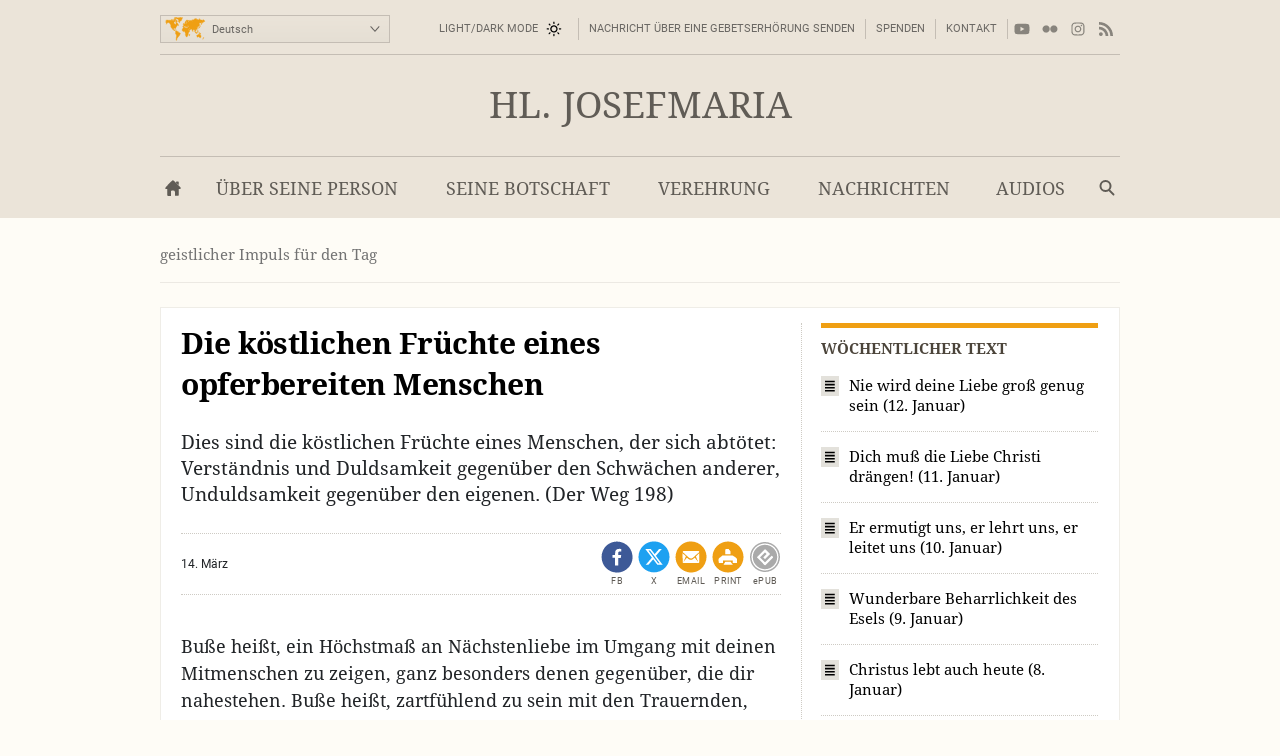

--- FILE ---
content_type: text/html; charset=utf-8
request_url: https://opusdei.org/de/dailytext/die-kostlichen-fruchte-eines-opferbereiten-mensche/
body_size: 34154
content:
<!DOCTYPE html><html lang="de"><head><meta charset="utf-8"/><meta content="width=device-width" name="viewport"/><title>Die köstlichen Früchte eines opferbereiten Menschen - Opus Dei</title><meta content="saint-josemaria" name="websitegooglecse"/><style>@font-face{font-family:'Georgia';font-weight:400;ascent-override:84.90%;descent-override:21.90%;line-gap-override:normal;size-adjust:109.68%;advance-override:0;src:local('Georgia')}@font-face{font-family:'Georgia';font-weight:700;ascent-override:93.30%;descent-override:24.07%;line-gap-override:normal;size-adjust:98.48%;advance-override:0;src:local('Georgia Bold'),local('Georgia-Bold'),local('Georgia')}@font-face{font-family:'GeorgiaUpperCase';font-weight:400;ascent-override:93.20%;descent-override:24.05%;line-gap-override:normal;size-adjust:99.91%;advance-override:0;src:local('Georgia')}@font-face{font-family:'Arial';font-weight:400;ascent-override:100.13%;descent-override:26.35%;line-gap-override:normal;size-adjust:92.66%;src:local('Arial')}</style><style>section:not(:first-child),footer,.info-text,figure:has(embed-escriva-org){content-visibility:auto}.banner-title,h1,h2,h3,.tit,.orange-square,.linea-gris,.iconos-related,.featured,#menudiv-desktop,.mas-visto{text-wrap:balance}.description{text-wrap:pretty}.breadcrumb{display:none}:root{--white:#fff;--black:#000;--fnt-h2:#000;--orange:#ef9f13;--bg-color:#fefcf6;--bg-gray-color:#efede7;--bg-brown-color:#ebe4d9;--bg-dark-color:#2e2e2e;--bg-menu-gray:#e3e1db;--bg-menu-brown:#e5dfd4;--bg-tags:#f1f1f1;--bg-soft-gray:#f5f5f5;--bg-nav-movil:#dad7d0;--bg-forms:#fafafa;--fnt-body:#212427;--fnt-black:#26221e;--fnt-brown:#605c56;--fnt-idiomas:#6b6864;--fnt-redes:#88847d;--fnt-breadcrumb:#737373;--fnt-logo-text:#3a3632;--bd-gray:#cecbc4;--bd-brown:#c4bdb4;--bd-dark:#585756;--bd-content:#ece9e3;--bd-bottom:#a4a098;--destacado:#4b443a;--hovertransition:.2s cubic-bezier(0.645,0.045,0.355,1);--roboto:'Roboto','Arial',sans-serif;--bg-menu-hover:#464440;--bd-menu:#ceccc7;--footer-bg-focus:#140f07;--movil-bg-menu:#65625c;--bg-cat-name:#ebe4d9}html,body,div,span,iframe,h1,h2,h3,h4,h5,h6,p,blockquote,a,em,img,q,strong,sub,sup,b,i,ol,ul,li,fieldset,form,label,legend,table,caption,tr,td,article,aside,figure,footer,header,nav,section,time,audio,video,address{margin:0;padding:0}ul,ol{list-style:none}select{font:inherit;color:inherit;-webkit-appearance:none;-moz-appearance:none;appearance:none;border-radius:0}h1{font-weight:normal}html:lang(ar) .pagetitle,html:lang(ar) .item h1,html:lang(ar) .modulo-box h2,html:lang(ar) .article-list h2,html:lang(ar) .legal h2{letter-spacing:0}html{background:var(--bg-color);color:var(--fnt-body);font-family:'Droid Serif','Georgia',serif;font-size:14.56px;line-height:1.5385;font-variant-numeric:lining-nums;text-rendering:optimizeSpeed;-webkit-tap-highlight-color:#0003;scrollbar-gutter:stable;-webkit-text-size-adjust:none;text-size-adjust:none}html:lang(sl),html:lang(sk),html:lang(pl),html:lang(hr),html:lang(cs),html:lang(lv),html:lang(lt),html:lang(ro),html:lang(hu),html:lang(tr){font-family:'Droids','Georgia',serif}html:lang(uk),html:lang(bg),html:lang(ru),html:lang(sr){font-family:'Droids','Georgia',serif}html:lang(vi){font-family:'Droids',serif}html:lang(el){font-family:'Droids','Georgia',serif}html:lang(ja){font-family:'ヒラギノ角ゴ ProN','Hiragino Kaku Gothic ProN','游ゴシック','游ゴシック体','YuGothic','Yu Gothic','メイリオ','Meiryo','ＭＳ ゴシック','MS Gothic','HiraKakuProN-W3','TakaoExゴシック','TakaoExGothic','MotoyaLCedar','Droid Sans Japanese',sans-serif}.imperavi-body:lang(ja),.module-cartas-text:lang(ja){line-height:1.6}html:lang(ko){font-family:'Arial','Helvetica Neue','Helvetica','Apple SD Gothic Neo','NanumBarunGothic','맑은 고딕','Malgun Gothic','굴림','Gulim','돋움','Dotum',sans-serif}html:lang(ar){font-family:'Droid Serif','Georgia','Geeza Pro',serif}.imperavi-body:lang(ar),.module-cartas-text:lang(ar){line-height:1.6;font-size:22px}html:lang(zh-Hans){font-family:'Arial','Helvetica Neue','Helvetica','华文细黑','STXihei','PingFang TC','微软雅黑体','Microsoft YaHei New','微软雅黑','Microsoft Yahei','宋体','SimSun',sans-serif}html:lang(zh-Hant){font-family:'Arial','Helvetica Neue','Helvetica','微軟正黑體','Microsoft JhengHei','Microsoft JhengHei UI','微軟雅黑','Microsoft YaHei','Microsoft YaHei UI',sans-serif}a{color:inherit;text-decoration:none}svg{width:16px;height:16px;display:block;fill:currentColor;stroke-width:0;stroke:currentColor}#skip a{position:absolute;left:-10000px;top:auto;width:1px;height:1px;padding:2px 5px;display:inline-block;margin:16px 0 10px 0;overflow:hidden}.hidden-label{position:absolute;clip:rect(1px,1px,1px,1px);padding:0;border:0;height:1px;width:1px;overflow:hidden;color:#000;background:#fff}.cabyban{background:var(--bg-gray-color);user-select:none;-webkit-user-select:none}.cabyban.brown{background:var(--bg-brown-color)}.cabyban.dark{background:var(--bg-dark-color)}.cabyban a{display:block}.lang-select{display:grid;align-items:center;grid-template-columns:47px 179px}.icon-mapa{width:47px;height:24px;color:var(--orange);stroke:var(--orange);stroke-width:1px;stroke-opacity:.5}.select-lang{cursor:pointer;border:0}.brown .logo{color:var(--fnt-brown)}.dark .logo{color:var(--bg-color)}.logo h1,.logo-svg h1{font-family:'Droid Serif','Droids','GeorgiaUpperCase','Georgia',serif;text-transform:uppercase;font-size:37px;line-height:1.4;text-align:center}.menu-contacto .colormodebutton,.menu>.m-l>.m-a.colormodebutton{display:grid;grid-template-columns:1fr 16px;gap:8px;align-items:center;text-transform:uppercase;background:0;border:0}.colormodebutton label{cursor:pointer;user-select:none}.colormodebutton svg{width:16px;height:auto}.sun{color:#000;transition-duration:.4s;transition-timing-function:var(--hovertransition);transition-property:opacity,transform;opacity:1;transform:scale(1);transform-origin:center}.m-a .sun{color:#fff}.moon{color:#fff;transition-duration:.4s;transition-timing-function:var(--hovertransition);transition-property:opacity,transform;opacity:0;transform:scale(0.5);transform-origin:center}.dark-mode .sun{transition-duration:.7s;opacity:0;transform:scale(1.5)}.dark-mode .moon{opacity:1;transform:scale(1)}</style><style media="screen and (min-width: 576px)">footer{contain-intrinsic-size:100vw 550px}.tres-columnas{contain-intrinsic-size:960px 1300px}.noticia-con-video{contain-intrinsic-size:960px 400px}.articulo-y-enlaces{contain-intrinsic-size:960px 320px}.bloque-tematico{contain-intrinsic-size:960px 330px}.tres-articulos{contain-intrinsic-size:960px 300px}.articulos-4-columnas{contain-intrinsic-size:960px 250px}.seis-articulos{contain-intrinsic-size:960px 490px}.texto-del-dia{contain-intrinsic-size:960px 600px}.modulo-suscripcion-newsletter{contain-intrinsic-size:960px 170px}.romana{contain-intrinsic-size:960px 430px}.opus-dei-pais{contain-intrinsic-size:960px 318px}.material{contain-intrinsic-size:960px 670px}.notas-de-prensa{contain-intrinsic-size:960px 430px}.libros-4-columnas{contain-intrinsic-size:960px 365px}.san-josemaria{contain-intrinsic-size:960px 280px}.cartas-pastorales{contain-intrinsic-size:960px 430px}.documentos{contain-intrinsic-size:960px 435px}.evangelio-del-dia{contain-intrinsic-size:960px 357px}.info-text{contain-intrinsic-size:277px 135px}figure:has(embed-escriva-org){contain-intrinsic-size:600px 500px}#menudiv-movil{display:none}.logo{display:none}#menudiv-desktop{display:none}.banner-container{display:none}main{display:none}footer{display:none}body{min-width:1000px}body.full-width-page{min-width:0}.wrapper>div,main.main{width:960px;margin-left:auto;margin-right:auto}.full-bleed{width:100%;margin-left:0;margin-right:0}.idiomas{display:grid;align-items:center;justify-content:space-between;grid-template-columns:230px 730px;padding:4px 0 0 0;height:50px;border-bottom:1px solid var(--bd-gray);font-family:var(--roboto);font-size:11px;line-height:1.2;color:var(--fnt-idiomas)}.brown .idiomas{border-bottom:1px solid var(--bd-brown)}.dark .idiomas{border-bottom:1px solid var(--bd-dark);color:var(--bd-gray)}.contacto-y-rs{display:grid;align-items:center;justify-content:end;grid-template-columns:auto auto}.menu-contacto ul{display:flex;align-items:center;justify-content:flex-end;text-transform:uppercase;line-height:20px}.menu-contacto li{padding:0 10px;border-right:1px solid var(--bd-gray)}.brown .menu-contacto li{border-right:1px solid var(--bd-brown)}.dark .menu-contacto li{border-right:1px solid var(--bd-dark)}.redes-sociales ul{display:flex;align-items:center;justify-content:flex-end;color:var(--fnt-redes);gap:4px}.dark .redes-sociales ul{color:var(--bd-gray)}.redes-sociales li{padding:5px 6px 5px 6px}.redes-sociales li.facebook{padding:5px 6px 5px 8px}.redes-sociales li.twitter{padding:5px 6px 5px 4px}.icon-hs-instagram,.icon-hs-rss{height:14px}.lang-select{width:226px;border:1px solid var(--bd-gray);padding:1px;background:linear-gradient(var(--bg-gray-color),var(--bg-menu-gray))}.brown .lang-select{border:1px solid var(--bd-brown);background:linear-gradient(var(--bg-brown-color),var(--bg-menu-brown))}.dark .lang-select{border:1px solid var(--fnt-black);background:linear-gradient(#434343,#333431)}.select-lang{padding:6px 0 5px 3px;background-color:transparent}</style><style media="screen and (max-width: 576px), print">footer{contain-intrinsic-size:100vw 300px}.tres-columnas{contain-intrinsic-size:100vw 2500px}.noticia-con-video{contain-intrinsic-size:100vw 420px}.articulo-y-enlaces{contain-intrinsic-size:100vw 800px}.bloque-tematico{contain-intrinsic-size:100vw 650px}.tres-articulos{contain-intrinsic-size:100vw 530px}.articulos-4-columnas{contain-intrinsic-size:100vw 400px}.seis-articulos{contain-intrinsic-size:100vw 1050px}.texto-del-dia{contain-intrinsic-size:100vw 1230px}.modulo-suscripcion-newsletter{contain-intrinsic-size:100vw 245px}.romana{contain-intrinsic-size:100vw 780px}.opus-dei-pais{contain-intrinsic-size:100vw 540px}.material{contain-intrinsic-size:100vw 1400px}.notas-de-prensa{contain-intrinsic-size:100vw 800px}.libros-4-columnas{contain-intrinsic-size:100vw 700px}.san-josemaria{contain-intrinsic-size:100vw 600px}.cartas-pastorales{contain-intrinsic-size:100vw 915px}.documentos{contain-intrinsic-size:100vw 820px}.evangelio-del-dia{contain-intrinsic-size:100vw 719px}.info-text{contain-intrinsic-size:100vw 135px}figure:has(embed-escriva-org){contain-intrinsic-size:100vw 500px}.idiomas{display:none}.logo-svg,.logo-text{display:none}#menudiv{display:none;width:100%}#search-form-mobile{display:none}body{min-width:320px}.banner-container{display:none}main{display:none}footer{display:none}.lugaryfechacausa div{display:none}.brown .logo{border-bottom:1px solid var(--bg-soft-gray);background:linear-gradient(var(--bg-brown-color),#e3dbcf)}.dark .logo{border-bottom:1px solid var(--black);background:linear-gradient(var(--bg-dark-color),#1a1a1a)}.brown .logo h1,.dark .logo h1{padding:18px 5px;font-size:22px}#menudiv-movil>nav{padding:15px 10px;background:linear-gradient(#f4f2ee,var(--bg-nav-movil));border-bottom:1px solid #c1beb6}.brown #menudiv-movil>nav{padding:10px 10px;background:linear-gradient(var(--bg-brown-color),#d0c7b8);border-bottom:1px solid #b4ada4}.dark #menudiv-movil>nav{padding:10px 10px;background:linear-gradient(var(--bg-dark-color),#1a1a1a);border-bottom:1px solid var(--black)}.menu-movil{display:grid;grid-template-columns:1fr repeat(3,50px);align-items:center;min-width:300px;color:#413e3a}.dark .menu-movil{color:var(--bg-color)}.icon-logo{height:22px;width:141px}.icon-logo.logo-korea{height:22.8px}.icon-hm-menu,.icon-hm-email{width:21px;height:16px;margin-top:2px}.icon-hm-search{width:16px;height:16px;margin-top:2px}.menu-movil li{display:grid;grid-template-columns:2px 1fr;justify-items:center}.menu-movil li:first-child{grid-template-columns:1fr;justify-items:start}.menu-movil li:last-child{grid-template-columns:2px 1fr 2px}.menu-movil li:not(:first-child)::before,.menu-movil li:last-child::after{content:'';width:1px;height:32px;box-shadow:-1px 0 0 var(--white);background:#a8a49c}.brown .menu-movil li:not(:first-child)::before,.brown .menu-movil li:last-child::after{box-shadow:-1px 0 0 var(--bg-menu-brown);background:#968e80}.dark .menu-movil li:not(:first-child)::before,.dark .menu-movil li:last-child::after{box-shadow:-1px 0 0 #363636;background:var(--black)}.labels-menu-movil{font-family:var(--roboto);font-size:10px;line-height:1;text-align:center;display:grid;grid-template-columns:1fr repeat(3,50px);margin-top:-11px;min-width:300px}.dark .labels-menu-movil{color:var(--bg-color)}.labels-menu-movil>div{margin:0 2px 0 4px;overflow:hidden}.labels-menu-movil>div:first-child{margin-left:0}.labels-menu-movil>div:last-child{margin-right:3px}</style><link as="image" fetchpriority="high" href="https://images.opusdei.org/?url=https://images-opus-dei.s3.amazonaws.com/app/images/daily_text_social_images/0.jpg&amp;w=412&amp;il&amp;output=webp&amp;q=85" media="max-width: 412px)" rel="preload" type="image/webp"/><link as="image" fetchpriority="high" href="https://images.opusdei.org/?url=https://images-opus-dei.s3.amazonaws.com/app/images/daily_text_social_images/0.jpg&amp;w=600&amp;il&amp;output=webp&amp;q=85" media="(min-width: 413px) and (max-width: 576px)" rel="preload" type="image/webp"/><link as="image" fetchpriority="high" href="https://images.opusdei.org/?url=https://images-opus-dei.s3.amazonaws.com/app/images/daily_text_social_images/0.jpg&amp;w=600&amp;il&amp;output=webp&amp;q=85" media="(min-width: 577px)" rel="preload" type="image/webp"/><meta content="Dies sind die köstlichen Früchte eines Menschen, der sich abtötet: Verständnis und Duldsamkeit gegenüber den Schwächen anderer, Unduldsamkeit gegenüber den eigenen. (Der Weg 198)" name="description"><link crossorigin="use-credentials" href="/de/manifest.json" rel="manifest"/><link href="/favicon.ico" rel="icon" sizes="any"/><link href="/favicon.svg" rel="icon"><link color="#5bbad5" href="/safari-pinned-tab.svg" rel="mask-icon"/><link href="/apple-touch-icon.png" rel="apple-touch-icon"/><meta content="black" name="apple-mobile-web-app-status-bar-style"/><meta content="Opus Dei" name="apple-mobile-web-app-title"/><meta content="Opus Dei" name="application-name"/><meta content="#434343" media="(prefers-color-scheme: light)" name="theme-color"/><meta content="#26221e" media="(prefers-color-scheme: dark)" name="theme-color"/><meta content="on" name="twitter:dnt"/><meta content="on" name="twitter:widgets:csp"/><meta content="61674306871" property="fb:pages"/><meta content="Opus Dei" property="og:site_name"/><meta content="Die köstlichen Früchte eines opferbereiten Menschen" itemprop="name"/><meta content="Dies sind die köstlichen Früchte eines Menschen, der sich abtötet: Verständnis und Duldsamkeit gegenüber den Schwächen anderer, Unduldsamkeit gegenüber den eigenen. (Der Weg 198)" itemprop="description"/><meta content="https://images.opusdei.net/?url=https://images-opus-dei.s3.amazonaws.com/app/images/daily_text_social_images/0.jpg&amp;w=1200&amp;il&amp;output=jpg&amp;q=70" itemprop="image"/><meta content="https://opusdei.org/de/dailytext/die-kostlichen-fruchte-eines-opferbereiten-mensche/" property="og:url"/><meta content="article" property="og:type"/><meta content="Die köstlichen Früchte eines opferbereiten Menschen" property="og:title"/><meta content="Dies sind die köstlichen Früchte eines Menschen, der sich abtötet: Verständnis und Duldsamkeit gegenüber den Schwächen anderer, Unduldsamkeit gegenüber den eigenen. (Der Weg 198)" property="og:description"/><meta content="https://images.opusdei.net/?url=https://images-opus-dei.s3.amazonaws.com/app/images/daily_text_social_images/0.jpg&amp;w=1200&amp;il&amp;output=jpg&amp;q=70" property="og:image"/><meta content="@opusdei" name="twitter:site"/><meta content="Die köstlichen Früchte eines opferbereiten Menschen" name="twitter:title"/><meta content="Dies sind die köstlichen Früchte eines Menschen, der sich abtötet: Verständnis und Duldsamkeit gegenüber den Schwächen anderer, Unduldsamkeit gegenüber den eigenen. (Der Weg 198)" name="twitter:description"/><meta content="https://images-opus-dei.s3.amazonaws.com/app/images/daily_text_social_images/0.jpg" name="twitter:image"/><meta content="" name="twitter:image:alt"/><meta content="summary_large_image" name="twitter:card"/><link href="https://opusdei.org/de/dailytext/die-kostlichen-fruchte-eines-opferbereiten-mensche/" rel="canonical"/><link href="https://opusdei.org/de/lastarticles.xml" rel="alternate" type="application/atom+xml"/><link href="https://opusdei.org/de-de/dailytext/die-kostlichen-fruchte-eines-opferbereiten-mensche/" hreflang="de-DE" rel="alternate"/><link href="https://opusdei.org/de-at/dailytext/die-kostlichen-fruchte-eines-opferbereiten-mensche/" hreflang="de-AT" rel="alternate"/><link href="https://opusdei.org/de-ch/dailytext/die-kostlichen-fruchte-eines-opferbereiten-mensche/" hreflang="de-CH" rel="alternate"/><script type="speculationrules"> { "prefetch": [ { "where": { "href_matches": "/*" }, "eagerness": "immediate" } ], "prerender": [ { "where": { "href_matches": "/*" }, "eagerness": "moderate" } ] } </script></link></meta></head><body class="wrapper"><div id="skip"><a href="#content">Überspringen</a></div><header><div class="cabyban brown wrapper"><div class="idiomas"><div class="lang-select" data-nosnippet=""><svg aria-hidden="true" class="icon-mapa" viewbox="0 0 54 32"><g id="map-icon-use"><path d="m18.5 1c.7-.1 1.2-.7 1.9-.6.6 0 1.2.4 1.7.7.4.1.8 0 1.3 0-.4.2-.9.2-1.1.6.1.2.2.4.3.5-.1 0-.3.1-.4.1 0 .3 0 .6 0 .9-.5.1-.8.4-.9.9.3.1.5.1.8.2-.5.2-1 .2-1.4.7-.3.4-.8.6-1.2.8 0 .6-.2 1.3-.5 1.9-.3-.2-.7-.4-.9-.8-.2-.5-.4-1-.6-1.5-.1-.4.2-.6.4-.9-.2-.7-.7-1.3-1.3-1.8-.5-.2-1.1-.1-1.7-.2.2-.1.5-.2.7-.3-.3-.1-.7-.1-1-.2.3-.1.5-.1.8-.2.3-.2.6-.5 1-.6.7-.2 1.4-.1 2.1-.2l0 0m-6.4.1c1.3-.5 2.7-.5 4-.2-.9.4-1.8.8-2.6 1.4-.4.3-.9.1-1.3.2.2-.2.4-.3.6-.5-.1-.1-.2-.3-.2-.4.2 0 .4 0 .6 0-.3-.3-.7-.4-1.1-.5l0 0m26.9 1.5c.5-.1 1-.3 1.5-.5.4.1.9.2 1.3.3 0 .1.1.2.1.4-.4.3-.8.5-1.1.7 1.1-.3 2.2-.1 3.3-.2.1.2.1.4.2.6.6-.1 1.3 0 1.8-.4-.3-.4-.7-.7-1.2-.8.5-.1 1.1-.3 1.5 0-.3.1-.5.2-.8.3.2.1.4.3.6.4 1.3.6 2.6.9 4 .9.1-.2.2-.4.3-.7.4.2.9.4 1.2.7.4.4.6.9 1.2 1.1-.1.2-.2.4-.3.7-.4-.1-.7-.4-.9-.7-.3.4-.5.9-.5 1.4-.3.2-.7.5-1.1.6-.3.1-.8.2-1 .5-.4.8-.2 1.7-1 2.3-.1-.5-.2-.9-.1-1.4.4-.8 1.1-1.4 1.3-2.2-.2.2-.4.5-.5.7-.2-.1-.4-.2-.5-.3-.2.3-.5.6-.7.9-.5 0-1-.1-1.6-.1-.3.5-.7 1-1.1 1.5.1.1.2.2.3.4.2 0 .3 0 .5 0 .1.9-.2 1.9-.9 2.5-.4.2-.9.5-1.1 1 .1.3.2.6.3.8-.2.1-.3.1-.5.2-.1-.4-.2-.8-.3-1.1-.4-.1-.8.1-1.1.4.2.1.5.2.8.2-.1.1-.2.3-.3.4.5 1.8-.3 2.8-2.2 3 .2.4.4.7.6 1.1-.1.3-.2.5-.3.8-.4-.3-.7-.5-1.1-.8 0 .3-.1.7.1 1 .2.3.5.6.5 1-.8-.5-.8-1.6-.8-2.4-.4-.4-.7-.8-1-1.2-.6.3-1.2.7-1.6 1.3-.1.6.1 1.1.3 1.6-.4-.4-.8-.8-1.1-1.3-.2-.4-.2-.8-.3-1.1-.2-.3-.4-.6-.7-.8-1.1-.2-2.1-.6-2.9-1.3 0 .5.3.9.5 1.2.4 0 .8 0 1.2.1 0 .3 0 .7-.3.9-.6.5-1.3.9-2.1 1.1-.2-1-.7-2.4-1.5-3 .3 1.3.9 2.3 1.6 3.4.4 0 .7-.1 1.1-.1-.5 1-1.1 2-1.9 2.8 0 .5.2 1 .2 1.6-.4.4-.7.8-.8 1.4-.2.7-.5 1.5-1 1.9-.4.2-.8.1-1.2.2-.3-1-1-2.2-1.1-3.2 0-.5.3-.9.2-1.4-.1-.5-.4-.9-.5-1.3-.1-.3 0-.6 0-1-.4-.1-.8-.3-1.2-.2-.5 0-.9.1-1.4.1-.5-.2-.8-.8-1.1-1.2-.3-.3-.1-1.7 0-2.1.2-.4.5-.7.8-1.2.2-.3.3-.8.7-1 .7-.3 1.5-.5 2.3-.5 0 .2 0 .4 0 .6.4.3.8.6 1.3.8.1-.2.2-.4.3-.6.5.3 1.1.5 1.7.5.2-.4.4-.8.5-1.2-.4 0-.8 0-1.3 0-.1-.3-.2-.7-.3-1-.3.3-.5.6-.6 1-.2-.9-.6-1.7-1.5-2 .2.6.6 1 .8 1.5-.5-.3-.9-.7-1.2-1.2-.3.2-.7.3-1 .6-.3.3-.4.7-.7 1-.3.2-.7.1-1 0-.2-.4-.1-.9-.1-1.3.4 0 .8 0 1.2 0 0-.3 0-.5-.1-.8-.1-.2-.3-.3-.4-.4.7-.2 1.1-.8 1.6-1.2.4-.4.2-1 .5-1.4 0 .4 0 .8 0 1.1.5 0 1-.1 1.4-.2.1-.3.1-.5.2-.8.8.2 1 .2 1.2.2 0-.2-.1-.4-.1-.6.2 0 .4 0 .6-.1 0-.1 0-.2 0-.3-.4 0-.9.2-1.1-.2-.1-.3 0-.6.2-.9.3-.4.4-.6.3-1.1-.2.1-.3.2-.5.2-.1.5-.4 1-.7 1.4.2.7.1 1.4-.2 2-.1.1-.2.1-.4.2-.1-.4-.2-.8-.3-1.2-.2.1-.4.2-.6.3 0-.5-.2-1 .1-1.4.3-.5.7-1 .9-1.5.2-.4.4-1 .9-1.1.9-.3 1.9-.2 2.8.2.3.2.4.6.4.9-.5 0-.9-.1-1.3-.3.1.5.3 1 .8 1.4.3-.4.6-.8 1-1.2 0-.2 0-.4 0-.6.1-.1.2-.2.2-.2s.1.1.2.2c0 .2-.1.4-.1.6.3-.2.5-.4.8-.6-.1-.1-.3-.2-.4-.3 1 .3 1.9 0 2.9.1 0-.4.2-.8.5-1.1.4.8.4 1.6-.1 2.3.4-.2.6-.6.8-1 .1.1.2.3.3.4-.2-.4-.5-.7-.7-1.1.4 0 .7 0 1.1-.1.2.2.3.4.5.5-.1-.3-.3-.6-.4-.8.7-.1 1-.7 1.7-.8h-.2m-8.6 9c-.2-.1-.3-.2-.5-.3-.2.5-.4 1-.4 1.5.3-.1.5-.2.8-.3.4 0 .9.1 1.3.1-.3-.4-.7-.9-.6-1.5-.2.2-.4.4-.6.5l0 0m-18.8-9.5c.3.1.6.4 1 .3.4 0 .8-.1 1.1.2-.6.1-1.2.1-1.8 0-.2-.1-.2-.3-.3-.5l0 0m-.5 1.2c.1-.3.4-.4.7-.5 0 .1 0 .4 0 .5-.2 0-.4 0-.7 0l0 0m1.1.2c-.1-.3.2-.4.3-.6.1.3.2.5.3.8.1-.2.1-.5.2-.7.3 0 .6 0 .8.1.9.5 1.8 1 2.3 1.9 0 .2 0 .4-.1.6-.3-.2-.5-.4-.7-.7.2.6.6 1.3.3 1.9-.6-.4-.9-1.1-1.6-1.1.3-.3.6-.6.8-1-.1-.8-1-.8-1.7-.8.1.3.3.6.4.9-.3.2-.6.4-.9.5.3.3.7.6 1 .9-.3 0-.6 0-.8.1-.1-.3-.2-.7-.3-1-.1.2-.1.5-.2.8-.2 0-.4 0-.5 0 .1.6-.4 1.1-.3 1.7.4.8 1.3.9 1.8 1.7.2.2.3.5.5.7 0-.5.1-1 .5-1.4-.2-.7-.3-1.4-.1-2.1.2 0 .5 0 .7 0 .3.5.5 1 .8 1.4.1-.2.2-.4.4-.6.4.5.4 1.2.9 1.7 0 .1-.1.2-.1.3.1 0 .2 0 .3 0 .1.6.3 1.2.6 1.7-.3-.1-.6-.3-.9-.4.1-.2.2-.5.3-.7-.5.1-.9.1-1.4.2.1.3.2.6.3 1-.6.7-1.4 1.3-1.7 2.3-.1.4-.5.6-.7 1-.1.4 0 .8 0 1.2-.2-.3-.4-.6-.5-1-.7-.1-1.4-.1-2 .4-.1.6-.3 1.4.3 1.8.4.1.8-.3 1.1-.5 0 .3-.1.6-.1.9.2 0 .4.1.6.1 0 .6.3 1 .6 1.4-.3-.1-.5-.3-.7-.6-.3-.5-.9-.7-1.4-1-.6-.1-1.2-.2-1.5-.8s-.6-1.2-1.1-1.7c-.5-.5-1.1-.9-1.4-1.6-.4-.8-.2-1.7-.1-2.6 0-.2-.2-.3-.3-.5-.8-.6-.8-1.7-1.5-2.4-.5-.4-1.3-.5-1.9-.8-.2.2-.4.4-.6.6-.2.1-.2-.2-.2-.4-.2.4-.4.9-.8 1.3-.3.4-.7.7-1.2.9.3-.4.9-.7 1-1.2-.4-.3-.9-.7-1.2-1.2.4-.3.7-.6 1-1-.3 0-.7-.1-1-.1 0-.2-.1-.4-.1-.6.4-.1.8-.1 1.2-.1-.4-.3-.8-.6-1.1-.9.6-.1 1.1-.5 1.8-.4 1.2.1 2.4.4 3.6.2.8-.1 1.7.2 2.5-.1-.3-.1-.6-.2-.9-.4.1-.1.3-.2.5-.3.5 0 1.1.1 1.6.2.1.2.3.5.4.7-.6 0-1.2.1-1.8.1 0 .1 0 .2-.1.2.4.1.8.2 1.1.4.1-.2.1-.4.2-.5.4.1.7.3 1.1.3.1-.2.2-.3.3-.5.1.2.1.5.2.7.3-.5.3-.9-.1-1.4.7.2 1 .9 1.5 1.4 0-.2.1-.4.1-.6-.2-.2-.4-.4-.5-.7h-.1m12.3 5.1c-.1-.3.1-.5.2-.8.2.7.5 1.4.9 2-.1.1-.1.3-.2.4-.2-.1-.4-.2-.7-.2.1-.3.2-.5.2-.8-.1-.1-.3-.3-.4-.6l0 0m-.5.5c.1 0 .3 0 .4 0 0 .3 0 .5 0 .8-.2.1-.3.1-.5.2 0-.4.1-.7.1-1m22.5 1c0 .5-.1 1-.3 1.4.1-.4.2-.9.3-1.4zm-.2 1.6c.2.2.3.3.5.5-.2.1-.4.2-.6.3 0 1.2-.6 2-1.7 2.3 0-.1.1-.3.1-.4.4-.3.8-.6 1.2-.9.2-.6.3-1.3.5-1.8m-3.2 4.5c.2-.1.3 0 .2.2-.2.1-.3 0-.2-.2zm-29.4.4c.2.1.5.3.7.4-.1 0-.3.1-.4.1-.1-.2-.2-.4-.3-.5m1.1.4c.1-.2.5 0 .3.2-.2.2-.5 0-.3-.2zm28.4 1.1c-.1-.4.1-.7.2-1-0 .3-.1.7-.2 1zm.1.3c.8-.2.8-.1.1.3-.1 0-.1-.2-.1-.3l0 0m-29.6.4c.4-.1.7-.4 1.1-.3.4 0 .9.1 1.3.2.3.2.4.4.7.6.3.1.6.2 1 .3 0 .3 0 .7 0 1 .8 0 1.6.1 2.2.6.3.3 0 .7-.1 1-.4.6-.4 1.3-.7 1.9-.3.3-.7.4-1 .6-.1.4-.2.8-.5 1.2-.3.5-1 .7-1 1.4-.3.2-.7.4-.9.7-.2.6-.2 1.2-.3 1.8-.2.4-.3.8-.5 1.2-.2-.2-.6-.4-.5-.8.2-1.1.3-2.1.2-3.2.3-.9.3-2 .3-3 .1-.6-.5-.9-.8-1.3-.4-.6-.7-1.2-.6-1.9 0-.5.3-.8.5-1.2-.2-.3-.3-.5-.4-.8l0 0m29.8.1c.1 0 .3 0 .3 0 .1.2.1.3.2.5-.2-.1-.3-.1-.5-.2 0-.1 0-.2 0-.3l0 0m-4.1.4c.7.5 1.3 1.1 1.6 1.9.4.2.9.3 1.2.6-.7-.1-1.4-.3-1.8-.9-.4-.4-.7-1-1-1.6m2.1.9c.4-.4.8-.7 1.3-1 0 .6-.1 1.2-.4 1.7-.4 0-1-.1-.9-.7l0 0m3.1.4c.5.1 1.1.1 1.6.3.6.2.9.8 1.3 1.3-.1 0-.2 0-.3 0-.1-.1-.3-.3-.4-.4-.3.1-.7.2-1 .2 0-.2 0-.4 0-.6-.5-.1-.9-.4-1.2-.8l0 0m-1.7.2c.1-.1.3-.1.4-.2 0 .2.1.5.1.7-.1-.2-.3-.4-.5-.5m3.1 2.6c.1-.4.2-.7.2-1.1.3.6.6 1.3 1 1.8.3.4.6.8.6 1.3-.1.8-.4 1.5-.9 2.1-.3-.1-.7-.2-1-.4-.2-.3-.2-.6-.2-.9-.1.1-.2.2-.4.3-.3-.3-.6-.6-1.1-.5-.6.3-1.2.6-1.8.6-.1-.8-.2-1.6-.4-2.4.3-.2.6-.3 1-.4.5-.2.7-.8 1.3-1 .4-.2.8-.3 1.2-.3-.1.2-.1.4-.2.6.2.1.5.2.7.3m-14.1 0c.2-.3.5-.6.8-.9 0 .8-.2 1.7-.6 2.4-.2-.1-.3-.3-.5-.4.1-.4.1-.8.3-1.1m19 3.7c.2.1.4.1.5.2 0 .1 0 .3 0 .4-.2 0-.3.1-.5.1.1-.2.1-.5 0-.7l0 0m-1.1 2c.3-.4.7-.8 1.1-1.1-.2.5-.5 1-.8 1.4 0-.1-.1-.2-.3-.3l0 0"></path></g></svg><label class="hidden-label" for="select-langs-header">Sprachauswahl</label><select class="select-lang" id="select-langs-header"><optgroup label="Bulgarski"><option value="/bg-bg/">Bulgarski - Bulgaria</option></optgroup><optgroup label="Català"><option value="/ca-ad/">Català - Andorra</option><option value="/ca-es/">Català - Espanya</option></optgroup><optgroup label="Dansk"><option value="/da-dk/">Dansk - Danmark</option></optgroup><optgroup label="Deutsch"><option selected="selected" value="/de/">Deutsch</option><option value="/de-de/">Deutsch - Deutschland</option><option value="/de-at/">Deutsch - Österreich</option><option value="/de-ch/">Deutsch - Schweiz</option></optgroup><optgroup label="Eesti"><option value="/et-ee/">Eesti - Eesti</option></optgroup><optgroup label="English"><option value="/en-au/">English - Australia</option><option value="/en-ca/">English - Canada</option><option value="/en-in/">English - India</option><option value="/en-ie/">English - Ireland</option><option value="/en-ke/">English - Kenya</option><option value="/en-nz/">English - New Zealand</option><option value="/en-ng/">English - Nigeria</option><option value="/en-ph/">English - Philippines</option><option value="/en-sg/">English - Singapore</option><option value="/en-za/">English - South Africa</option><option value="/en-lk/">English - Sri Lanka</option><option value="/en-tt/">English - Trinidad and Tobago</option><option value="/en-uk/">English - United Kingdom</option><option value="/en-us/">English - United States</option></optgroup><optgroup label="Español"><option value="/es-ar/">Español - Argentina</option><option value="/es-bo/">Español - Bolivia</option><option value="/es-cl/">Español - Chile</option><option value="/es-co/">Español - Colombia</option><option value="/es-cr/">Español - Costa Rica</option><option value="/es-ec/">Español - Ecuador</option><option value="/es-sv/">Español - El Salvador</option><option value="/es-es/">Español - España</option><option value="/es-gt/">Español - Guatemala</option><option value="/es-hn/">Español - Honduras</option><option value="/es-mx/">Español - México</option><option value="/es-ni/">Español - Nicaragua</option><option value="/es-pa/">Español - Panamá</option><option value="/es-py/">Español - Paraguay</option><option value="/es-pe/">Español - Perú</option><option value="/es-pr/">Español - Puerto Rico</option><option value="/es-do/">Español - Rep. Dominicana</option><option value="/es-uy/">Español - Uruguay</option><option value="/es-ve/">Español - Venezuela</option></optgroup><optgroup label="Euskara"><option value="/eu-es/">Euskara - España</option></optgroup><optgroup label="Français"><option value="/fr-be/">Français - Belgique</option><option value="/fr-cm/">Français - Cameroun</option><option value="/fr-ca/">Français - Canada</option><option value="/fr-ci/">Français - Côte d'Ivoire</option><option value="/fr-fr/">Français - France</option><option value="/fr-lu/">Français - Luxembourg</option><option value="/fr-cd/">Français - RD du Congo</option><option value="/fr-ch/">Français - Suisse</option></optgroup><optgroup label="Galego"><option value="/gl-es/">Galego - España</option></optgroup><optgroup label="Hrvatski"><option value="/hr-hr/">Hrvatski - Hrvatska</option></optgroup><optgroup label="Indonesian"><option value="/id-id/">Indonesia - Indonesia</option></optgroup><optgroup label="Italiano"><option value="/it-it/">Italiano - Italia</option><option value="/it-ch/">Italiano - Svizzera</option></optgroup><optgroup label="Latviešu"><option value="/lv-lv/">Latviešu - Latvija</option></optgroup><optgroup label="Lietuviškai"><option value="/lt-lt/">Lietuvių - Lietuva</option></optgroup><optgroup label="Magyar"><option value="/hu-hu/">Magyar - Magyarország</option></optgroup><optgroup label="Nederlands"><option value="/nl-be/">Nederlands - België</option><option value="/nl-nl/">Nederlands - Nederland</option></optgroup><optgroup label="Norsk (bokmål)"><option value="/nb-no/">Norsk - Norge</option></optgroup><optgroup label="Polski"><option value="/pl-pl/">Polski - Polska</option></optgroup><optgroup label="Português"><option value="/pt-br/">Português - Brasil</option><option value="/pt-pt/">Português - Portugal</option></optgroup><optgroup label="Română"><option value="/ro-ro/">Română - România</option></optgroup><optgroup label="Slovensky"><option value="/sk-sk/">Slovenčina - Slovensko</option></optgroup><optgroup label="Slovenščina"><option value="/sl-si/">Slovenščina - Slovenija</option></optgroup><optgroup label="Suomi"><option value="/fi-fi/">Suomi - Suomi</option></optgroup><optgroup label="Svenska"><option value="/sv-se/">Svenska - Sverige</option></optgroup><optgroup label="Tiếng Việt"><option value="/vi-vn/">Việt ngữ - Việt Nam</option></optgroup><optgroup label="Türkçe"><option value="/tr-tr/">Türkçe - Türkiye</option></optgroup><optgroup label="Česky"><option value="/cs-cz/">Česky - Česká republika</option></optgroup><optgroup label="Ελληνικά"><option value="/el-gr/">Ελληνικά - Ελλάδα</option></optgroup><optgroup label="Русский"><option value="/ru-kz/">русский - Казахстан</option><option value="/ru-ru/">Русский - Россия</option></optgroup><optgroup label="Українська"><option value="/uk-ua/">Українська - Україна</option></optgroup><optgroup label="العربيّة"><option value="/ar-lb/">العربي - لبنان</option></optgroup><optgroup label="中文 - 简体"><option value="/zhs/">中文 - 简体</option></optgroup><optgroup label="中文 - 繁體"><option value="/zht/">中文 - 繁體</option></optgroup><optgroup label="日本語"><option value="/ja-jp/">日本語- 日本</option></optgroup><optgroup label="한국어"><option value="/ko-kr/">한국어 - 대한민국</option></optgroup></select></div><div class="contacto-y-rs"><div class="menu-contacto"><ul><li><button class="colormodebutton" title="Light/Dark mode"><label>Light/Dark mode</label><svg aria-hidden="true" class="icon-color-mode" viewbox="0 0 24 24"><path class="moon" d="m22 12.9c0-.2 0-.5-.2-.7-.3-.4-1-.5-1.4-.2-.9.7-2.1 1.1-3.2 1.2-1.4.1-2.8-.3-4-1.2-1.3-1-2.1-2.4-2.4-3.9s.1-3.1 1.1-4.5c.1-.2.2-.4.2-.7-.1-.6-.5-1-1.1-.9-2.3.2-4.3 1.2-5.9 2.7-1.7 1.6-2.9 3.8-3.1 6.4-.3 2.7.6 5.3 2.3 7.3s4 3.3 6.8 3.6 5.3-.6 7.3-2.3 3.3-4 3.6-6.8zm-2.4 1.8c-.5 1.4-1.3 2.5-2.4 3.4-1.6 1.3-3.6 2-5.8 1.8s-4.1-1.3-5.4-2.9-2-3.6-1.8-5.8c.2-2 1.1-3.8 2.5-5.1.8-.7 1.7-1.3 2.7-1.7-.5 1.3-.6 2.6-.4 3.9.3 2 1.4 3.9 3.2 5.2 1.6 1.2 3.4 1.7 5.3 1.5.8-.1 1.5-.2 2.2-.5z"></path><path class="sun" d="m17.4 11.9c0-1.5-.7-3-1.6-3.9-1-.8-2.5-1.6-3.9-1.6-1.4 0-3 .7-3.9 1.6s-1.6 2.5-1.6 3.9c0 1.4.7 3 1.6 3.9 1 .9 2.4 1.6 3.9 1.6 1.4 0 3-.7 3.9-1.6.8-1 1.6-2.5 1.6-3.9zm-1.9 0c0 1-.3 1.9-1.1 2.5-.8.7-1.5 1.1-2.5 1.1-1 0-2-.3-2.5-1.1-.7-.8-1.1-1.5-1.1-2.5 0-1 .3-2 1.1-2.5.8-.7 1.5-1.1 2.5-1.1 1 0 1.9.3 2.5 1.1.7.6 1.1 1.5 1.1 2.5zm-4.5-10.1v1.9c0 .6.3.9.9.9.6 0 .9-.3.9-.9v-1.9c0-.6-.3-.9-.9-.9-.6 0-.9.3-.9.9zm0 18.3v1.9c0 .6.3.9.9.9.6 0 .9-.3.9-.9v-1.9c0-.6-.3-.9-.9-.9-.6.1-.9.4-.9.9zm-6.9-14.7 1.3 1.3c.3.3.9.3 1.3 0 .3-.3.3-.9 0-1.3l-1.3-1.3c-.3-.3-.9-.3-1.3 0-.3.4-.3 1 0 1.3zm13.1 13 1.3 1.3c.3.3.9.3 1.3 0 .4-.3.3-.9 0-1.3l-1.3-1.3c-.3-.3-.9-.3-1.3 0-.5.4-.5 1 0 1.3zm-15.4-5.6h1.9c.6 0 .9-.3.9-.9 0-.6-.3-.9-.9-.9h-1.9c-.6 0-.9.3-.9.9 0 .6.3.9.9.9zm18.3 0h1.9c.6 0 .9-.3.9-.9 0-.6-.3-.9-.9-.9h-1.9c-.6 0-.9.3-.9.9.1.6.4.9.9.9zm-14.7 6.9 1.3-1.3c.3-.3.3-.9 0-1.3-.3-.3-.9-.3-1.3 0l-1.3 1.3c-.3.3-.3.9 0 1.3.4.3 1 .3 1.3 0zm13-13 1.3-1.3c.3-.3.3-.9 0-1.3-.3-.4-.9-.3-1.3 0l-1.3 1.3c-.3.3-.3.9 0 1.3.4.4 1 .4 1.3 0z"></path></svg></button></li><li><a href="/de/favor/saint-josemaria/">Nachricht über eine Gebetserhörung senden</a></li><li><a href="/de/donate/saint-josemaria/">Spenden</a></li><li><a href="/de/contact/saint-josemaria/">Kontakt</a></li></ul></div><div class="redes-sociales"><ul itemscope="" itemtype="http://schema.org/Organization"><link href="/de/" itemprop="url"/><li class="youtube"><a href="https://www.youtube.com/josemariaescrivade" itemprop="sameAs" rel="noopener" target="_blank" title="Youtube"><svg class="icon-hs-youtube" viewbox="0 0 32 32"><g id="hs-youtube-icon-use"><path d="m30.3 8.8c-.3-1.3-1.1-2.4-2.4-2.7-2.3-.6-12-.7-12-.7s-9.6.1-12 .7c-1.3.3-2 1.4-2.4 2.7-.6 2.3-.7 7.2-.7 7.2s0 4.8.7 7.2c.3 1.3 1.1 2.4 2.4 2.7 2.3.6 12 .7 12 .7s9.6-.1 12-.7c1.3-.3 2-1.4 2.4-2.7.6-2.3.7-7.2.7-7.2s0-4.8-.7-7.2zm-17.4 2.7 7.8 4.5-7.8 4.5v-9z"></path></g></svg><span class="hidden-label">Youtube link</span></a></li><li class="flickr"><a href="http://www.flickr.com/photos/opus-dei" itemprop="sameAs" rel="noopener" target="_blank" title="Flickr"><svg class="icon-hs-flickr" viewbox="0 0 32 32"><g id="hs-flickr-icon-use"><path d="m15.5 16c0 4-3.3 7.3-7.3 7.3-3.9 0-7.2-3.3-7.2-7.3 0-4 3.3-7.3 7.3-7.3 4 0 7.2 3.3 7.2 7.3zm15.5 0c0 4-3.3 7.3-7.3 7.3s-7.2-3.3-7.2-7.3c0-4 3.3-7.3 7.3-7.3 3.9 0 7.2 3.3 7.2 7.3z"></path></g></svg><span class="hidden-label">Flickr link</span></a></li><li class="instagram"><a href="https://instagram.com/opusdei_en/" itemprop="sameAs" rel="noopener" target="_blank" title="Instagram"><svg class="icon-hs-instagram" viewbox="0 0 32 32"><g id="hs-instagram-icon-use"><path d="M15.9 3.7c4 0 4.5 0 6.1.1 1.5.1 2.3.3 2.8.5.7.2 1.2.6 1.7 1.1.5.5.9 1.1 1.1 1.7.2.5.5 1.3.5 2.8.1 1.6.1 2.1.1 6.1 0 4 0 4.5-.1 6.1-.1 1.5-.3 2.3-.5 2.8-.5 1.3-1.5 2.3-2.8 2.8-.5.2-1.3.4-2.8.5-1.6.1-2.1.1-6.1.1-4 0-4.5 0-6.1-.1-1.5-.1-2.3-.3-2.8-.5-.7-.2-1.2-.6-1.7-1.1-.5-.5-.9-1.1-1.1-1.7-.2-.5-.4-1.3-.5-2.8-.1-1.6-.1-2.1-.1-6.1 0-4 0-4.5.1-6.1.1-1.5.3-2.3.5-2.8.2-.7.6-1.2 1.1-1.7.5-.5 1.1-.9 1.7-1.1.5-.2 1.3-.4 2.8-.5 1.6-.1 2.1-.1 6.1-.1m0-2.7c-4.1 0-4.6 0-6.2.1-1.6.1-2.7.3-3.6.7-1 .4-1.9 1-2.7 1.7-.8.8-1.4 1.7-1.7 2.7-.4 1-.6 2-.7 3.6C.9 11.4.9 11.9.9 16s0 4.6.1 6.2c.1 1.6.3 2.7.7 3.6.4 1 1 1.9 1.7 2.7.7.8 1.7 1.4 2.7 1.7 1 .4 2 .6 3.6.7 1.6.1 2.1.1 6.2.1s4.6 0 6.2-.1c1.6-.1 2.7-.3 3.6-.7 2-.8 3.6-2.4 4.4-4.4.4-1 .6-2 .7-3.6.1-1.6.1-2.1.1-6.2s0-4.6-.1-6.2c-.1-1.6-.3-2.7-.7-3.6-.4-1-1-1.9-1.7-2.7-.7-.8-1.7-1.4-2.7-1.7-1-.4-2-.6-3.6-.7C20.5 1 20 1 15.9 1zm0 7.3c-4.3 0-7.7 3.4-7.7 7.7 0 4.3 3.4 7.7 7.7 7.7 4.3 0 7.7-3.4 7.7-7.7 0-4.3-3.4-7.7-7.7-7.7zm0 12.7c-2.8 0-5-2.2-5-5s2.2-5 5-5 5 2.2 5 5-2.2 5-5 5zm8-14.8c1 0 1.8.8 1.8 1.8s-.8 1.8-1.8 1.8S22.1 9 22.1 8s.8-1.8 1.8-1.8z"></path></g></svg><span class="hidden-label">Instagram link</span></a></li><li class="rss"><a href="https://opusdei.org/de/lastarticles.xml" rel="alternate" title="Atom feed | Opus Dei: aktuelle Nachrichten" type="application/atom+xml"><svg class="icon-hs-rss" viewbox="0 0 32 32"><g id="hs-rss-icon-use"><path d="M4.3 23.5C1.9 23.5 0 25.4 0 27.8 0 30.1 1.9 32 4.3 32 6.7 32 8.6 30.1 8.6 27.8 8.6 25.5 6.7 23.5 4.3 23.5ZM0 10.9V17C4 17 7.7 18.6 10.6 21.4 13.4 24.2 15 28 15 32H21.2C21.2 20.3 11.7 10.9.1 10.9ZM0 0V6.1C14.2 6.1 25.8 17.7 25.8 32H32C32 14.4 17.6 0 0 0Z"></path></g></svg><span class="hidden-label">RSS link</span></a></li></ul></div></div></div><div class="logo"><div class="lugaryfechacausa"><h1><a href="/de/saint-josemaria/">Hl. Josefmaria</a></h1></div></div><div id="menudiv-movil"><nav><ul class="menu-movil"><li class="li-casita"><a href="/de/"><svg aria-hidden="true" class="" viewbox="0 0 32 32"><path d="m15 .8c1.3-.7 2.4.5 3.2 1.3 2.4 2.3 12.6 12.1 13.1 13.4.5 1.2-.4 2.6-1.7 2.7-.7 0-1.4 0-2.1 0 0 2 0 4.2 0 6.2 0 1.9.3 3.9 0 5.7-.2 1.3-1.3 1.6-2.4 1.6-1.8.1-3.6 0-5.3 0 0-1.7.1-9-.2-9.6-.6-1.2-6.5-1.5-7.3-.1-.7 1.1-.3 7.9-.3 9.8-2 0-4 .3-6 0-2-.3-1.6-2.7-1.6-4.2 0-3.1 0-6.3 0-9.4-.9 0-2 .2-2.9-.2-.7-.4-1-1.1-.9-1.9-.1-1.5 13.1-14.6 14.4-15.3m7.1 2.7c.8-.4 4.3-1 5-.1.7.8.5 5.7.5 7-1.2-1-4.8-4.5-5.4-5.1-.4-.4-.5-.5-.4-1.6z"></path></svg><span class="hidden-label">Opus Dei Homepage</span></a></li><li id="menu-button" title="Menu"><svg aria-hidden="true" class="icon-hm-menu" viewbox="0 0 58 32"><path d="M0 29v-3h58v6H0V29zM0 20.4v-3h58v6H0V20.4zM0 11.8v-3h58v6H0V11.8zM0 3.2v-3h58v6H0V3.2z"></path></svg><span class="hidden-label">Menüunterpunkt</span></li><li><a href="/de/contact/saint-josemaria/" id="contact-button"><svg aria-hidden="true" class="icon-hm-email" viewbox="0 0 52 32"><path d="M0 16.6.1 1.7 26.2 25 51.7 2V31.6H0V16.6L0 16.6ZM1.9.6 50.9.6 26.2 22.3"></path></svg><span class="hidden-label">Kontakt</span></a></li><li id="search-button" title="Search"><svg aria-hidden="true" class="icon-hm-search" viewbox="0 0 32 32"><path d="M20 20l9 9M13 2c5.5 0 10 4.5 10 10 0 5.5-4.5 10-10 10C7.5 22 3 17.5 3 12 3 6.5 7.5 2 13 2z" fill="none" stroke-linecap="round" stroke-width="4"></path></svg><span class="hidden-label">Search button</span></li></ul><div aria-hidden="true" class="labels-menu-movil"><div> </div><div>Menü</div><div>Kontakt</div><div>suchen</div></div></nav></div><div id="menudiv-desktop"><div id="menudiv"><nav><ul class="menu"><li id="home"><a class="home-a" href="/de/" title="Opus Dei Home Page"><svg aria-hidden="true" class="" viewbox="0 0 32 32"><path d="m15 .8c1.3-.7 2.4.5 3.2 1.3 2.4 2.3 12.6 12.1 13.1 13.4.5 1.2-.4 2.6-1.7 2.7-.7 0-1.4 0-2.1 0 0 2 0 4.2 0 6.2 0 1.9.3 3.9 0 5.7-.2 1.3-1.3 1.6-2.4 1.6-1.8.1-3.6 0-5.3 0 0-1.7.1-9-.2-9.6-.6-1.2-6.5-1.5-7.3-.1-.7 1.1-.3 7.9-.3 9.8-2 0-4 .3-6 0-2-.3-1.6-2.7-1.6-4.2 0-3.1 0-6.3 0-9.4-.9 0-2 .2-2.9-.2-.7-.4-1-1.1-.9-1.9-.1-1.5 13.1-14.6 14.4-15.3m7.1 2.7c.8-.4 4.3-1 5-.1.7.8.5 5.7.5 7-1.2-1-4.8-4.5-5.4-5.1-.4-.4-.5-.5-.4-1.6z"></path></svg><span class="hidden-label">Opus Dei Homepage</span></a></li><li class="has-children m-l"><a class="tap m-a" data-analytics-event-name="Menu click" data-analytics-event-props='{"Menu Item":"Über seine Person","Site":"de", "Website":"saint-josemaria", "Link":"/de/page/hl-josefmaria-person/", "Level": "1"}' href="/de/page/hl-josefmaria-person/">Über seine Person</a><div class="menu-arrow"><svg class="m-ar" viewbox="0 0 56 32"><path d="M50,4L28,28L5,4" fill="none" stroke-linecap="round" stroke-linejoin="round" stroke-width="6"></path></svg></div><ul class="m-ul"><li class="m-l first-li"><a class="m-a" data-analytics-event-name="Menu click" data-analytics-event-props='{"Menu Item":"Über seine Person &gt; Biografie","Site":"de", "Website":"saint-josemaria", "Link":"/de/article/biografie/", "Level": "2"}' href="/de/article/biografie/">Biografie</a></li><li class="m-l"><a class="m-a" data-analytics-event-name="Menu click" data-analytics-event-props='{"Menu Item":"Über seine Person &gt; Aus seinem Leben","Site":"de", "Website":"saint-josemaria", "Link":"/de/category/hl-josefmaria/aus-seinem-leben/", "Level": "2"}' href="/de/category/hl-josefmaria/aus-seinem-leben/">Aus seinem Leben</a></li><li class="m-l"><a class="m-a" data-analytics-event-name="Menu click" data-analytics-event-props='{"Menu Item":"Über seine Person &gt; Historische Fragen","Site":"de", "Website":"saint-josemaria", "Link":"/de/page/hl-josefmaria-historische-fragen/", "Level": "2"}' href="/de/page/hl-josefmaria-historische-fragen/">Historische Fragen</a></li><li class="m-l"><a class="m-a" data-analytics-event-name="Menu click" data-analytics-event-props='{"Menu Item":"Über seine Person &gt; Der hl. Josefmaria für Kinder","Site":"de", "Website":"saint-josemaria", "Link":"https://opusdei.org/de/article/ratsel-spiele-und-geschichten-fur-kinder/", "Level": "2"}' href="https://opusdei.org/de/article/ratsel-spiele-und-geschichten-fur-kinder/">Der hl. Josefmaria für Kinder</a></li></ul></li><li class="has-children m-l"><a class="tap m-a" data-analytics-event-name="Menu click" data-analytics-event-props='{"Menu Item":"Seine Botschaft","Site":"de", "Website":"saint-josemaria", "Link":"/de/page/hl-josefmaria-botschaft/", "Level": "1"}' href="/de/page/hl-josefmaria-botschaft/">Seine Botschaft</a><div class="menu-arrow"><svg class="m-ar" viewbox="0 0 56 32"><path d="M50,4L28,28L5,4" fill="none" stroke-linecap="round" stroke-linejoin="round" stroke-width="6"></path></svg></div><ul class="m-ul"><li class="m-l first-li"><a class="m-a" data-analytics-event-name="Menu click" data-analytics-event-props='{"Menu Item":"Seine Botschaft &gt; Die Heiligung des Gewöhnlichen","Site":"de", "Website":"saint-josemaria", "Link":"/de/page/die-heiligung-des-gewohnlichen/", "Level": "2"}' href="/de/page/die-heiligung-des-gewohnlichen/">Die Heiligung des Gewöhnlichen</a></li><li class="m-l"><a class="m-a" data-analytics-event-name="Menu click" data-analytics-event-props='{"Menu Item":"Seine Botschaft &gt; Das Opus Dei","Site":"de", "Website":"saint-josemaria", "Link":"/de/page/das-opus-dei/", "Level": "2"}' href="/de/page/das-opus-dei/">Das Opus Dei</a></li><li class="m-l"><a class="m-a" data-analytics-event-name="Menu click" data-analytics-event-props='{"Menu Item":"Seine Botschaft &gt; Seine Schriften","Site":"de", "Website":"saint-josemaria", "Link":"/de/page/hl-josefmaria-schriften/", "Level": "2"}' href="/de/page/hl-josefmaria-schriften/">Seine Schriften</a></li><li class="m-l"><a class="m-a" data-analytics-event-name="Menu click" data-analytics-event-props='{"Menu Item":"Seine Botschaft &gt; Gebetstexte","Site":"de", "Website":"saint-josemaria", "Link":"/de/page/hl-josefmaria-gebetstexte/", "Level": "2"}' href="/de/page/hl-josefmaria-gebetstexte/">Gebetstexte</a></li><li class="m-l"><a class="m-a" data-analytics-event-name="Menu click" data-analytics-event-props='{"Menu Item":"Seine Botschaft &gt; Videos","Site":"de", "Website":"saint-josemaria", "Link":"/de/page/hl-josefmaria-videos/", "Level": "2"}' href="/de/page/hl-josefmaria-videos/">Videos</a></li><li class="m-l last-li"><a class="m-a" data-analytics-event-name="Menu click" data-analytics-event-props='{"Menu Item":"Seine Botschaft &gt; Audios","Site":"de", "Website":"saint-josemaria", "Link":"/de/article/hl-josefmaria-auf-audio/", "Level": "2"}' href="/de/article/hl-josefmaria-auf-audio/">Audios</a></li></ul></li><li class="has-children m-l"><a class="tap m-a" data-analytics-event-name="Menu click" data-analytics-event-props='{"Menu Item":"Verehrung","Site":"de", "Website":"saint-josemaria", "Link":"/de/page/hl-josefmaria-verehrung/", "Level": "1"}' href="/de/page/hl-josefmaria-verehrung/">Verehrung</a><div class="menu-arrow"><svg class="m-ar" viewbox="0 0 56 32"><path d="M50,4L28,28L5,4" fill="none" stroke-linecap="round" stroke-linejoin="round" stroke-width="6"></path></svg></div><ul class="m-ul"><li class="m-l first-li"><a class="m-a" data-analytics-event-name="Menu click" data-analytics-event-props='{"Menu Item":"Verehrung &gt; Gebet zum hl. Josefmaria","Site":"de", "Website":"saint-josemaria", "Link":"/de/page/hl-josefmaria-gebet/", "Level": "2"}' href="/de/page/hl-josefmaria-gebet/">Gebet zum hl. Josefmaria</a></li><li class="m-l"><a class="m-a" data-analytics-event-name="Menu click" data-analytics-event-props='{"Menu Item":"Verehrung &gt; Gebetserhörungen","Site":"de", "Website":"saint-josemaria", "Link":"/de/page/hl-josefmaria-gebetserhorungen/", "Level": "2"}' href="/de/page/hl-josefmaria-gebetserhorungen/">Gebetserhörungen</a></li><li class="m-l last-li"><a class="m-a" data-analytics-event-name="Menu click" data-analytics-event-props='{"Menu Item":"Verehrung &gt; Kirche Unserer Lieben Frau vom Frieden","Site":"de", "Website":"saint-josemaria", "Link":"/de/page/kirche-unserer-lieben-frau-vom-frieden/", "Level": "2"}' href="/de/page/kirche-unserer-lieben-frau-vom-frieden/">Kirche Unserer Lieben Frau vom Frieden</a></li></ul></li><li class="m-l"><a class="m-a" data-analytics-event-name="Menu click" data-analytics-event-props='{"Menu Item":"Nachrichten","Site":"de", "Website":"saint-josemaria", "Link":"/de/page/hl-josefmaria-nachrichten/", "Level": "1"}' href="/de/page/hl-josefmaria-nachrichten/">Nachrichten</a></li><li class="m-l last-li"><a class="m-a" data-analytics-event-name="Menu click" data-analytics-event-props='{"Menu Item":"Audios","Site":"de", "Website":"saint-josemaria", "Link":"/de/article/hl-josefmaria-auf-audio/", "Level": "1"}' href="/de/article/hl-josefmaria-auf-audio/">Audios</a></li><li class="m-l m-s"><button class="colormodebutton m-s-a m-a" title="Light/Dark mode"><label>Light/Dark mode</label><svg aria-hidden="true" class="icon-color-mode" viewbox="0 0 24 24"><path class="moon" d="m22 12.9c0-.2 0-.5-.2-.7-.3-.4-1-.5-1.4-.2-.9.7-2.1 1.1-3.2 1.2-1.4.1-2.8-.3-4-1.2-1.3-1-2.1-2.4-2.4-3.9s.1-3.1 1.1-4.5c.1-.2.2-.4.2-.7-.1-.6-.5-1-1.1-.9-2.3.2-4.3 1.2-5.9 2.7-1.7 1.6-2.9 3.8-3.1 6.4-.3 2.7.6 5.3 2.3 7.3s4 3.3 6.8 3.6 5.3-.6 7.3-2.3 3.3-4 3.6-6.8zm-2.4 1.8c-.5 1.4-1.3 2.5-2.4 3.4-1.6 1.3-3.6 2-5.8 1.8s-4.1-1.3-5.4-2.9-2-3.6-1.8-5.8c.2-2 1.1-3.8 2.5-5.1.8-.7 1.7-1.3 2.7-1.7-.5 1.3-.6 2.6-.4 3.9.3 2 1.4 3.9 3.2 5.2 1.6 1.2 3.4 1.7 5.3 1.5.8-.1 1.5-.2 2.2-.5z"></path><path class="sun" d="m17.4 11.9c0-1.5-.7-3-1.6-3.9-1-.8-2.5-1.6-3.9-1.6-1.4 0-3 .7-3.9 1.6s-1.6 2.5-1.6 3.9c0 1.4.7 3 1.6 3.9 1 .9 2.4 1.6 3.9 1.6 1.4 0 3-.7 3.9-1.6.8-1 1.6-2.5 1.6-3.9zm-1.9 0c0 1-.3 1.9-1.1 2.5-.8.7-1.5 1.1-2.5 1.1-1 0-2-.3-2.5-1.1-.7-.8-1.1-1.5-1.1-2.5 0-1 .3-2 1.1-2.5.8-.7 1.5-1.1 2.5-1.1 1 0 1.9.3 2.5 1.1.7.6 1.1 1.5 1.1 2.5zm-4.5-10.1v1.9c0 .6.3.9.9.9.6 0 .9-.3.9-.9v-1.9c0-.6-.3-.9-.9-.9-.6 0-.9.3-.9.9zm0 18.3v1.9c0 .6.3.9.9.9.6 0 .9-.3.9-.9v-1.9c0-.6-.3-.9-.9-.9-.6.1-.9.4-.9.9zm-6.9-14.7 1.3 1.3c.3.3.9.3 1.3 0 .3-.3.3-.9 0-1.3l-1.3-1.3c-.3-.3-.9-.3-1.3 0-.3.4-.3 1 0 1.3zm13.1 13 1.3 1.3c.3.3.9.3 1.3 0 .4-.3.3-.9 0-1.3l-1.3-1.3c-.3-.3-.9-.3-1.3 0-.5.4-.5 1 0 1.3zm-15.4-5.6h1.9c.6 0 .9-.3.9-.9 0-.6-.3-.9-.9-.9h-1.9c-.6 0-.9.3-.9.9 0 .6.3.9.9.9zm18.3 0h1.9c.6 0 .9-.3.9-.9 0-.6-.3-.9-.9-.9h-1.9c-.6 0-.9.3-.9.9.1.6.4.9.9.9zm-14.7 6.9 1.3-1.3c.3-.3.3-.9 0-1.3-.3-.3-.9-.3-1.3 0l-1.3 1.3c-.3.3-.3.9 0 1.3.4.3 1 .3 1.3 0zm13-13 1.3-1.3c.3-.3.3-.9 0-1.3-.3-.4-.9-.3-1.3 0l-1.3 1.3c-.3.3-.3.9 0 1.3.4.4 1 .4 1.3 0z"></path></svg></button></li><script> const useDark = window.matchMedia("(prefers-color-scheme: dark)"); const osDark = useDark.matches; var darkModeState; function toggleDarkMode(state) { document.documentElement.classList.toggle("dark-mode", state); darkModeState = state; } function setDarkModeLocalStorage(state) { localStorage.setItem("dark-mode", state); } if ( localStorage.getItem("dark-mode") === null ) { toggleDarkMode(osDark); } else { toggleDarkMode(localStorage.getItem("dark-mode") == "true"); } useDark.addListener((evt) => { if ( localStorage.getItem("dark-mode") === null ) toggleDarkMode(evt.matches); }); let darkbuttons = document.querySelectorAll('.colormodebutton'); darkbuttons.forEach(button => { button.addEventListener('click', function () { darkModeState = !darkModeState; toggleDarkMode(darkModeState); setDarkModeLocalStorage(darkModeState); if (darkModeState) {switchTweetTheme("dark")} else {switchTweetTheme("light")}; }); }); var currentTheme = "light"; if ( (localStorage.getItem('dark-mode') == "true") || ( (window.matchMedia("(prefers-color-scheme: dark)").matches == true) && localStorage.getItem('dark-mode') === null ) ) { currentTheme = "dark" } setTimeout(function() { switchTweetTheme(currentTheme); }, 2000); function switchTweetTheme(targetTheme) { var tweets = document.querySelectorAll('.twitter-tweet-rendered'); tweets.forEach(function(tweet) { var src = tweet.firstChild.getAttribute("src"); tweet.firstChild.setAttribute("src", src.replace(/theme=(dark|light)/g,`theme=${targetTheme}`)); }); } </script><li class="m-l m-s"><a class="m-s-a m-a" href="/de/donate/saint-josemaria/">Spenden</a></li><li class="m-l m-s"><a class="m-s-a m-a" href="/de/favor/saint-josemaria/">Nachricht über eine Gebetserhörung senden</a></li><li class="m-l m-r"><ul class="m-r-u" itemscope="" itemtype="http://schema.org/Organization"><link href="https://opusdei.org/de/" itemprop="url"/><div class="m-r-d">Folgen Sie uns</div><li class="youtube m-r-l"><a class="m-r-a" href="https://www.youtube.com/josemariaescrivade" itemprop="sameAs" rel="noopener" target="_blank" title="Youtube"><svg class="m-i icon-hs-youtube" viewbox="0 0 32 32"><use xlink:href="#hs-youtube-icon-use"></use></svg><span class="hidden-label">Youtube link</span></a></li><li class="flickr m-r-l"><a class="m-r-a" href="http://www.flickr.com/photos/opus-dei" itemprop="sameAs" rel="noopener" target="_blank" title="Flickr"><svg class="m-i icon-hs-flickr" viewbox="0 0 32 32"><use xlink:href="#hs-flickr-icon-use"></use></svg><span class="hidden-label">Flickr link</span></a></li><li class="instagram m-r-l"><a class="m-r-a" href="https://instagram.com/opusdei_en/" itemprop="sameAs" rel="noopener" target="_blank" title="Instagram"><svg class="m-i icon-hs-instagram" viewbox="0 0 32 32"><use xlink:href="#hs-instagram-icon-use"></use></svg><span class="hidden-label">Instagram link</span></a></li><li class="rss m-r-l"><a class="m-r-a" href="https://opusdei.org/de/lastarticles.xml" rel="alternate" title="Atom feed | Opus Dei: aktuelle Nachrichten" type="application/atom+xml"><svg class="m-i icon-hs-rss" viewbox="0 0 32 32"><use xlink:href="#hs-rss-icon-use"></use></svg><span class="hidden-label">RSS link</span></a></li></ul></li><li class="m-l" id="search"><svg aria-hidden="true" class="icon-lupa" viewbox="0 0 32 32"><path d="M20 20l9 9M13 2c5.5 0 10 4.5 10 10 0 5.5-4.5 10-10 10C7.5 22 3 17.5 3 12 3 6.5 7.5 2 13 2z" fill="none" stroke-linecap="round" stroke-width="4"></path></svg><form action="/de/search/" method="get" role="search"><fieldset><legend class="hidden-label">suchen</legend><span class="hidden-label" id="label-search">Suchtext...</span><div id="tapar"><div id="popup"><input aria-labelledby="label-search" autocomplete="off" enterkeyhint="search" id="input_search" name="query" placeholder="suchen..." title="suchen..." type="search"/><input aria-labelledby="label-search" id="button-search" tabindex="-1" title="suchen" type="submit" value=""/></div></div></fieldset></form></li></ul></nav></div><div id="search-form-mobile"><form action="/de/search/" method="get" role="search" target="_top"><fieldset><legend class="hidden-label">suchen</legend><div class="buscar-y-x"><span>suchen</span><svg class="icon-search-close" id="search-x-btn" role="button" tabindex="0" viewbox="0 0 32 32"><title>Schließen</title><path d="M0 30.6V29.2L13.2 16 0 2.8V.1H2.8L16 13.3 29.2.1H32V2.8L18.8 16 32 29.2V32H29.3L16 18.7 2.7 32H0V30.6Z"></path></svg></div><label class="hidden-label" for="search-mb">Suchtext...</label><input autocomplete="off" enterkeyhint="search" id="search-mb" name="query" placeholder="suchen..." type="search"/><input class="orange-button" type="submit" value="suchen"/></fieldset></form></div></div><style>.breadcrumb{display:block}#skip a:focus{position:static;width:auto;height:auto}table{border-collapse:collapse;border-spacing:0}img{border:0;max-width:100%;height:auto;font-style:italic;color:var(--fnt-breadcrumb)}img,picture,source{display:block}iframe{border:0;max-width:100%;min-width:0 !important;display:block}form,fieldset{border-style:none}input,button,textarea,select{font:inherit;color:inherit;-webkit-appearance:none;-moz-appearance:none;appearance:none;border-radius:0}input[type="search"]::-webkit-search-decoration,input[type="search"]::-webkit-search-cancel-button,input[type="search"]::-webkit-search-results-button,input[type="search"]::-webkit-search-results-decoration{display:none}::placeholder{opacity:1;font-style:italic;color:var(--fnt-breadcrumb)}a:focus,input:focus,select:focus,textarea:focus,button:focus,details:focus,summary:focus,.radio:focus-within{outline:1px dashed var(--black);outline-offset:3px !important}.cabyban.dark a:focus,.cabyban.dark select:focus,footer a:focus,.banner-title>a:focus{outline:1px dashed var(--white);outline-offset:3px}a:focus:not(:focus-visible),input:focus:not(:focus-visible),select:focus:not(:focus-visible),textarea:focus:not(:focus-visible),button:focus:not(:focus-visible),details:focus:not(:focus-visible),summary:focus:not(:focus-visible){outline:0}[role="button"]:focus,#menu-button:focus,#search-button:focus,#contact-button:focus{outline:1px dashed var(--black);outline-offset:3px}[role="button"]:focus:not(:focus-visible),#menu-button:focus:not(:focus-visible),#search-button:focus:not(:focus-visible),#contact-button:focus:not(:focus-visible){outline:0}input:focus{border-color:transparent}h1,h2,h3,h4,h5,h6{font-weight:normal}address{font-style:normal}q::after{content:none}q::before{content:none}font{color:inherit}html:lang(zh) em,html:lang(ko) em,html:lang(ja) em,html:lang(zh) i,html:lang(ko) i,html:lang(ja) i,html:lang(zh) q,html:lang(ko) q,html:lang(ja) q,html:lang(zh) cite,html:lang(ko) cite,html:lang(ja) cite,html:lang(zh) ::placeholder,html:lang(ko) ::placeholder,html:lang(ja) ::placeholder,html:lang(zh) dfn,html:lang(ko) dfn,html:lang(ja) dfn,html:lang(zh) var,html:lang(ko) var,html:lang(ja) var,html:lang(zh) address,html:lang(ko) address,html:lang(ja) address,html:lang(zh) blockquote,html:lang(ko) blockquote,html:lang(ja) blockquote,html:lang(zh) .imperavi-body img+figcaption,html:lang(ko) .imperavi-body img+figcaption,html:lang(ja) .imperavi-body img+figcaption,html:lang(zh) .imperavi-body figure a+figcaption,html:lang(ko) .imperavi-body figure a+figcaption,html:lang(ja) .imperavi-body figure a+figcaption,html:lang(zh) .gospel .iconos-related:last-child,html:lang(ko) .gospel .iconos-related:last-child,html:lang(ja) .gospel .iconos-related:last-child,html:lang(zh) .module-sjquote,html:lang(ko) .module-sjquote,html:lang(ja) .module-sjquote,html:lang(zh) .texto-del-dia h2,.texto-del-dia li,html:lang(ko) .texto-del-dia h2,.texto-del-dia li,html:lang(ja) .texto-del-dia h2,.texto-del-dia li,html:lang(zh) .evangelio-del-dia li.linea-gris:last-child,html:lang(ko) .evangelio-del-dia li.linea-gris:last-child,html:lang(ja) .evangelio-del-dia li.linea-gris:last-child{font-style:normal}html:lang(ar) .icon-breadcrumb{transform:rotate(180deg)}@media(hover:hover){a h2,a p.tit,.text-banner a,.art-col h2 a,a .category-name,.logo .logo-text a,.sidebar-box li a,.menu-contacto li a,.colormodebutton label,.tags li a,.copyright a,.countrylink a{text-decoration-line:underline;text-decoration-thickness:from-font;text-decoration-style:initial;text-decoration-color:transparent;text-underline-offset:3px;transition:text-decoration-color var(--hovertransition)}a:hover h2,a:hover p.tit,.art-col h2 a:hover,a span.category-name:hover,.logo .logo-text a:hover,.sidebar-box li a:hover,.menu-contacto li a:hover,.colormodebutton:hover label,.tags li a:hover,.copyright a:hover,.countrylink a:hover{color:var(--black);text-decoration-color:currentColor}.copyright a:hover{color:var(--bd-bottom)}.text-banner:hover .banner-title a{text-decoration-color:currentColor}a:hover span.category-name{text-underline-offset:1px}.art-col h2 a:hover{display:inline-block}.imperavi-body a:hover{border-bottom:4px solid var(--orange);transition:all .1s linear}}p a,.imperavi-body a{text-decoration:none;border-bottom:1px solid currentColor;word-break:break-word;overflow-wrap:break-word}a:target{animation-name:target-anim;animation-duration:1.3s;outline:none !important}@keyframes target-anim{from{background:yellow}to{background:inherit}}:target{scroll-margin-top:2em}.destacado{color:var(--destacado);font-size:15px;text-transform:uppercase;font-weight:bold;margin-bottom:5px;width:100%}.category-name{text-transform:uppercase}time{flex-shrink:0}.orange-button{width:min-content;font-size:14px;font-weight:bold;text-transform:uppercase;color:var(--fnt-black);border:1px solid #a4a098;border-radius:3px;padding:8px 26px;background-color:var(--bg-tags);cursor:pointer}@media(hover:hover){.orange-button:hover{border:1px solid var(--fnt-body);background-color:var(--bg-brown-color);transition:all var(--hovertransition)}}.orange-button a{color:inherit}.select-lang option{color:var(--fnt-black);background:var(--bg-tags)}.select-lang optgroup{color:var(--fnt-black);font-style:normal;background:var(--bg-forms)}.dark .select-lang option{color:var(--bg-color);background:var(--fnt-body)}.dark .select-lang optgroup{color:var(--bg-color);background:var(--bg-dark-color)}.lugaryfechacausa{text-align:center}@media(hover:hover){.logo a:hover{color:var(--black)}.logo a:hover .icon-logo{color:var(--movil-bg-menu)}}.icon-logo{color:var(--fnt-black)}.breadcrumb{color:var(--fnt-breadcrumb);border-bottom:1px solid var(--bd-content);line-height:30px}.breadcrumb li{display:inline}.breadcrumb li a{text-decoration-line:underline;text-decoration-thickness:from-font;text-decoration-style:initial;text-decoration-color:color-mix(in srgb,currentColor 30%,transparent 75%);text-underline-offset:3px}@media(hover:hover){.breadcrumb li a:hover{color:var(--black);text-decoration-color:currentColor}}.pagetitle:has(~.steps){font-weight:bold}.pagetitle.sinsteps{letter-spacing:-.5px}.icon-breadcrumb{display:inline;color:#dfdcd6;width:12px;height:12px;margin:0 10px}.main.ancho-total{width:auto;padding:0;margin:0 0 40px 0}.main.preview{width:960px;margin:40px auto}.note_preview{padding:20px;margin:0 auto;background:var(--bg-soft-gray);text-align:center;font-size:18px}.ancho-600,.ancho-960-texto{background:var(--white)}.item h1,.legal h2{color:var(--black);font-weight:bold;font-size:30px;line-height:41px;letter-spacing:-.5px;margin-bottom:25px}.description{font-size:19px;line-height:26px;margin-bottom:25px}.flatpage .title,.flatpage .description{text-align:center}.flatpage .title{margin-top:50px}.flatpage .description{padding-bottom:25px;border-bottom:1px dotted var(--bd-gray);margin-bottom:35px}.logo-flatpage .icon-logo-flatpage{width:64px;height:10px;margin-bottom:5px}@media(hover:hover){.flatpage .logo-flatpage a:hover{color:inherit;opacity:.8;transition:opacity var(--hovertransition)}}.info-row{display:flex;align-items:center;font-family:var(--roboto);border-top:1px dotted var(--bd-gray);border-bottom:1px dotted var(--bd-gray);font-size:12px;line-height:14px;padding:7px 0;margin-bottom:7px;min-width:0}.ancho-960 .info-row.bottom{margin-top:30px}.txt-row{display:flex;align-items:center;min-width:0}.txt-row>a{white-space:nowrap;overflow:hidden;text-overflow:ellipsis;background:var(--bg-cat-name);padding:3px 8px;border-radius:8px}.tres-columnas .info-row time,.article-list .info-row time{padding-left:10px}.socials{font-family:var(--roboto);display:flex;flex-wrap:wrap;align-items:center;justify-content:flex-end;margin-left:auto;flex-shrink:0;min-height:46px}.flatpage .socials{margin:60px auto 40px auto;justify-content:center}.socials li{margin-left:5px;cursor:pointer}.socials li>a,.socials li>div{display:block;text-align:center}.socials span{color:var(--fnt-brown);line-height:1;margin-top:5px;letter-spacing:.5px}.is-api,.is-2014{display:none}.icon-share{margin:0 auto}@media(hover:hover){.socials li:hover span{color:#000;background:var(--bg-tags);transition:color var(--hovertransition),background var(--hovertransition)}.socials li:hover .icon-share{filter:brightness(0.8);transition:filter var(--hovertransition)}.socials li:hover .icon-sr-facebook{filter:saturate(3) brightness(0.5)}}.icon-sr-facebook{color:#3d5997}.icon-sr-twitter{color:#1da1f1}.icon-sr-whatsapp{color:#56cd63}.icon-sr-line{color:#00b900}.icon-sr-share{color:var(--orange)}.icon-sr-printer{color:var(--orange)}.icon-sr-send{color:var(--orange)}.icon-sr-pdf{color:#aaa}.icon-sr-epub{color:#aaa}.tags li{display:inline-block;margin:5px 10px 5px 0;font-family:var(--roboto)}.tags li a{display:inline-block;background:var(--bg-tags);border-radius:7px;padding:7px 10px}.tags li a.hidden-tag-preview{background:#fc05;color:#888}.author-medio{margin-top:20px}.author-medio p{word-break:break-word;overflow-wrap:break-word}.multimedia{position:relative;margin-bottom:30px}.main-img{position:relative}.main-img img{width:100%;height:auto;object-fit:cover;max-height:370px}.main-img .vertical{object-fit:contain;outline:1px dotted #ccc;outline-offset:-1px;background:#ccc6}.main-img-caption{position:absolute;bottom:0;left:0;right:0;background:#333d;padding:10px 20px;color:var(--white)}iframe.iframe-main{width:100%}iframe.iframe-main.audio{height:168px;border:1px solid #e5e5e5;border-radius:4px;background:var(--bg-soft-gray)}iframe.iframe-main.audio.playlist{border:1px solid var(--bd-gray);height:320px;background:linear-gradient(to bottom,#f5f5f5,#ddd 0,#f5f5f5 25%,#f5f5f5 75%,#ddd 100%)}.videomp4 video,.audiomp3 audio{width:100%;height:auto}.googlemaps>iframe{width:100%;height:720px}.imperavi-body{font-size:18px;line-height:1.5;margin:30px 0;overflow:hidden;text-wrap:pretty;padding-top:1px}.imperavi-body>*,.imperavi-body p,.source-normal-body>*{margin-bottom:20px}.flatpage img{display:inline}.imperavi-body h1,.imperavi-body h2,.imperavi-body h3,.imperavi-body h4,.imperavi-body h5,.imperavi-body h6{font-size:inherit;font-weight:bold}.imperavi-body hr,.print-bottom hr{margin:40px 25%;padding:0;height:0;border-top:0;border-bottom:1px dotted var(--bd-gray)}sup{font-size:12px;vertical-align:top}.imperavi-body li{margin-bottom:20px}.imperavi-body ul{list-style:square inside none}.imperavi-body ul ul{margin:20px 0 20px 60px}.imperavi-body ol{list-style:decimal inside none}.imperavi-body ol ol{list-style:lower-latin inside none;margin:20px 0 20px 60px}.banner-video-container,.embed-container{position:relative;padding-bottom:56.25%;height:0;overflow:hidden;margin-bottom:30px;clear:both}.banner-video-container iframe,.embed-container iframe,.banner-video-container object,.embed-container object,.banner-video-container embed,.embed-container embed{position:absolute;top:0;left:0;width:100%;height:100%}.vertical-iframe{position:relative;padding-bottom:80vh;height:0;margin-bottom:30px;clear:both}.vertical-iframe iframe{position:absolute;top:0;left:0;width:100%;height:80vh}p.embed-container::before{position:absolute;top:10px;left:10px;z-index:1;color:#fff;content:"●● Flickr Gallery";background:transparent;padding:0;font-family:var(--roboto);font-size:14px;line-height:1.2;font-weight:bold;-webkit-text-shadow:0 0 3px #111;-moz-text-shadow:0 0 3px #111;text-shadow:0 0 3px #111}.imperavi-body .old_link img{display:inline;max-width:15px}.imperavi-body blockquote.twitter-tweet{margin:20px 0;padding:10px;border-radius:5px;border:1px solid var(--bd-gray)}.print-bottom{display:none}.doc-download .pdf::before{content:"PDF | "}.doc-download .mobi::before{content:"MOBI | "}.doc-download .epub::before{content:"EPUB | "}.doc-download .word::before{content:"WORD | "}.imperavi-body table{border-collapse:collapse;font-size:16px;width:100%;border:0;background:0;box-shadow:none;line-height:1.4}.imperavi-body td,.imperavi-body th{padding:5px;border:1px solid #ddd;vertical-align:top}.imperavi-body th{font-weight:bold;text-align:inherit}.imperavi-body figure img{margin:0 auto}.imperavi-body img+figcaption,.imperavi-body figure a+figcaption{margin:0 auto;font-size:14px;font-style:italic;text-align:center;line-height:1.2;width:70%;padding:10px 20px}.imperavi-body figure img.firma{margin:0;width:180px;max-width:45%}figure:has(embed-escriva-org){min-height:270px}.sidebar{width:277px;margin-bottom:30px}.sidebar>.sidebar-box{border-top:5px solid var(--orange);border-bottom:1px solid var(--bd-bottom)}.sidebar-box{padding:10px 0 20px 0}.sidebar-box:not(:last-child){margin-bottom:30px}.sidebar-box li{color:var(--black);line-height:20px;margin-top:15px}.sidebar-box li:not(:last-child){border-bottom:1px dotted var(--bd-gray);padding-bottom:15px}.sidebar-box.lista li,.documentos .sidebar-box li{line-height:24px}.featured a{display:grid;grid-template-columns:97px 170px;column-gap:10px}.featured img{object-fit:cover;width:97px;height:55px}.featured .icon-module{margin:5px;width:16px;height:16px;padding:3px}.donate>*:not(:last-child){margin-bottom:20px}input[type=submit]:disabled{opacity:.3}@media(hover:hover){input.orange-button[type=submit]:disabled:hover{border:1px solid #a4a098;background-color:var(--bg-tags);transition:none;cursor:not-allowed}}.boxes-list-3,.boxes-list-4,.boxes-list-6{display:grid}.boxes-list-3 li a,.boxes-list-4 li a,.boxes-list-6 li a{display:block}.boxes-list-3 figure,.boxes-list-4 figure,.boxes-list-6 figure{margin-bottom:10px}.boxes-list-4 .category-name{font-size:14px}.boxes-list-4 time{font-size:13px}.boxes-list-3+.boxes-list-3,.boxes-list-4+.boxes-list-4,.boxes-list-6+.boxes-list-6{margin-top:20px;padding-top:20px;border-top:1px dotted var(--bd-gray)}footer>div.wrapper{background:var(--fnt-black)}footer>div.copyright{background:var(--footer-bg-focus)}footer .destacado{color:var(--white)}footer .column a{color:var(--orange);text-decoration:underline;text-decoration-color:transparent;text-underline-offset:2px;text-decoration-skip-ink:auto;text-decoration-style:dotted}@media(hover:hover){footer .column a:hover{text-decoration-color:var(--orange);transition:text-decoration-color var(--hovertransition)}}footer .column li{margin-bottom:5px}.linea-gris{display:grid;grid-template-columns:6px 1fr;gap:21px}.linea-gris::before{content:"";width:19px;height:1px;margin-top:11px;background-color:#65625f}.iconos-related{background-color:transparent;background-image:url("data:image/svg+xml,%3Csvg xmlns='http://www.w3.org/2000/svg' style='background-color:%23e3e1db' viewBox='0 0 32 32'%3E%3Cpath d='m7.3 6.8h17.3v2.7h-17.3v-2.7zm0 5.4h17.3v2.7h-17.3v-2.7zm0 5.5h17.3v2.7h-17.3v-2.7zm0 5.4h17.3v2.7h-17.3v-2.7'%3E%3C/path%3E%3C/svg%3E");background-repeat:no-repeat;background-position:left 0 top 0;background-size:18px 20px}.rel-video{background-image:url("data:image/svg+xml,%3Csvg xmlns='http://www.w3.org/2000/svg' style='background-color:%23e3e1db' viewBox='0 0 32 32'%3E%3Cpath d='m12 10 10 7-10 7v-14'%3E%3C/path%3E%3C/svg%3E")}.rel-audio{background-image:url("data:image/svg+xml,%3Csvg xmlns='http://www.w3.org/2000/svg' style='background-color:%23e3e1db' viewBox='0 0 32 32'%3E%3Cpath d='m11.1 16.6h-1.1v8.3h1.2c.3 0 .6-.3.6-.6v-7.1c-.1-.3-.3-.6-.7-.6zm9.5 0c-.3 0-.6.3-.6.6v7.1c0 .3.3.6.6.6h1.2v-8.3h-1.2zm4.8-1.1c0-5.2-4.3-9.5-9.5-9.5-5.2 0-9.5 4.3-9.5 9.5 0 1.1.2 2.2.6 3.2-.4.6-.6 1.3-.6 2.1 0 2.1 1.5 3.8 3.6 4.1v-8.2c-.6.1-1.1.3-1.6.6-.1-.5-.2-1-.2-1.5 0-4.3 3.5-7.7 7.7-7.7 4.3 0 7.7 3.5 7.7 7.7 0 .5-.1 1-.2 1.5-.5-.3-1-.5-1.6-.6v8.2c2-.3 3.6-2 3.6-4.1 0-.8-.2-1.5-.6-2.1.4-1 .6-2.1.6-3.2l0 0'%3E%3C/path%3E%3C/svg%3E")}.rel-gallery{background-image:url("data:image/svg+xml,%3Csvg xmlns='http://www.w3.org/2000/svg' style='background-color:%23e3e1db' viewBox='0 0 32 32'%3E%3Cpath d='m12 17.2c0 2.2 1.8 4 4 4 2.2 0 4-1.8 4-4 0-2.2-1.8-4-4-4-2.2 0-4 1.8-4 4zm12.6-6.7h-4.3c-.3-1.3-.6-2.5-1.8-2.5h-4.9c-1.2 0-1.5 1.2-1.8 2.5h-4.4c-.7 0-1.2.6-1.2 1.2v11.1c0 .7.6 1.2 1.2 1.2h17.2c.7 0 1.2-.6 1.2-1.2v-11.1c.1-.7-.5-1.2-1.2-1.2zm-8.6 12.2c-3 0-5.5-2.5-5.5-5.5 0-3 2.4-5.5 5.5-5.5s5.5 2.4 5.5 5.5c0 3-2.5 5.5-5.5 5.5zm8.6-8.5h-2.5v-1.2h2.5v1.2'%3E%3C/path%3E%3C/svg%3E")}.rel-book{background-image:url("data:image/svg+xml,%3Csvg xmlns='http://www.w3.org/2000/svg' style='background-color:%23e3e1db' viewBox='0 0 32 32'%3E%3Cpath d='M16 25l8.2-8.2h-4.9V8h-6.6v8.8H7.8L16 25'%3E%3C/path%3E%3C/svg%3E")}.iconos-related>a{margin-left:28px;display:block}.gospel .iconos-related:last-child{font-style:italic}.gospel .today-related .iconos-related:last-child{font-style:normal}.mas-faqs{padding:20px 0 10px 26px;font-weight:bold}.mas-visto li{display:grid;grid-template-columns:32px 258px;column-gap:5px}.mas-visto{counter-reset:masvisto}.mas-visto li::before{counter-increment:masvisto;content:counter(masvisto) ". ";color:var(--white);text-align:right;font-weight:bold;width:20px}.legal .copyright{padding:10px 0 20px 0;border-bottom:1px dotted var(--bd-gray);margin-bottom:40px}.legal .copyright a{text-decoration-line:underline;text-decoration-color:currentColor;text-underline-offset:2px;text-decoration-skip-ink:auto;text-decoration-style:dotted}.copyright div{padding:10px 0;line-height:27px}.copyright span{color:var(--white);font-weight:bold;padding:0 13px 0 0}.copyright ul{display:inline}.copyright li{display:inline-block;margin-bottom:3px}.copyright a{color:var(--bd-menu)}.copyright li:not(:last-child)::after{color:var(--bd-bottom);content:"· ";padding:0 7px 0 7px}.video-thumbnail{display:grid;grid-template-areas:"a"}.video-thumbnail picture{grid-area:a}.icon-module{grid-area:a;justify-self:start;align-self:end;width:25px;height:25px;color:var(--white);background:#0005;margin:10px;padding:10px;border:3px solid #fff;border-radius:50%;z-index:1}#icon-module-ebook{filter:drop-shadow(0 0 10px #0003)}@media(hover:hover){a:hover .video-thumbnail .icon-module{color:var(--orange);border-color:var(--orange);background:#000b;transition:color var(--hovertransition),border-color var(--hovertransition),background var(--hovertransition)}}#mc_embed_signup_security,#mc_embed_signup_security2{position:absolute;left:-5000px}.suscripcion-textos{margin-top:20px;border-top:1px dotted var(--bd-gray);padding-top:25px}article .suscripcion-textos{margin-bottom:35px}.suscripcion-newsletter{margin-top:20px}.telegram-channel{font-weight:bold;margin-top:40px;font-size:14px}.telegram-channel a{text-decoration:underline;text-underline-offset:4px;color:var(--black);transition:transform .1s,text-underline-offset .1s}.telegram-channel a:hover{text-underline-offset:6px;transform:translateY(-2px)}.subscription-note,.modulo-suscripcion-newsletter .description{color:var(--fnt-black);font-weight:bold;font-size:14px;margin-bottom:20px;pointer-events:none}.suscripcion-textos div,.mc-field-group{display:flex;align-items:center;justify-content:flex-start}.dailytext .suscripcion-textos div{display:block}.dailytext .icon-newsletter{display:none}.dailytext .suscripcion-textos .radio{margin-bottom:15px}.dailytext .email{width:calc(100% - 18px);margin:0 0 15px 0}.icon-newsletter{height:21px;width:28px;margin-right:10px;color:#e69812}.email{flex-grow:1;padding:10px 8px;margin:0 10px 0 0;background:linear-gradient(var(--bg-forms),var(--white));border:1px solid var(--bd-content);color:var(--fnt-breadcrumb);height:18px;font-size:16px;line-height:18px}.radio{margin-right:5px}.suscripcion-textos .radio label{position:relative;cursor:pointer;padding:0 10px 0 22px;font-size:13px;line-height:20px;font-weight:bold}.suscripcion-textos .radio label::before{position:absolute;content:"";width:16px;height:16px;left:0;bottom:1px;background-color:var(--white);box-shadow:inset 0 2px 3px 0 #0004,0 1px 0 0 #fffc;border-radius:8px}.suscripcion-textos input[type=radio]:checked+label::before{content:"\2022";color:var(--orange);font-size:19px;text-align:center;line-height:17px}.legal-popup{margin-top:25px;display:none}#mc-embedded-subscribe-form:focus-within .legal-popup,#mc-embedded-subscribe-form_2:focus-within .legal-popup{display:block}#mce-responses>*{margin-top:20px;background:var(--bg-soft-gray);padding:20px}.mce_inline_error{color:#e85c41}.error-page>*:not(:last-child){margin-bottom:20px}</style><style media="screen and (min-width: 576px)">#menudiv-movil{display:none}.menu-arrow{display:none}.m-r{display:none}.whatsapp{display:none !important}.mobile-pdf{display:none !important}footer .lang{display:none}#menudiv{display:block !important;height:61px}#search-form-mobile{display:none !important}.m-s{display:none}.opener{pointer-events:none}.faq .opener{pointer-events:auto}.icon-arrow-footer,.icon-arrow-modules{display:none}.logo{display:grid}#menudiv-desktop{display:block;z-index:2;position:relative}.banner-container{display:block}main{display:block}footer{display:block}@media(hover:hover){.colormodebutton:hover label{color:var(--black)}}.select-lang{background-image:url("data:image/svg+xml,%3Csvg xmlns='http://www.w3.org/2000/svg' viewBox='0 0 56 32'%3E%3Cpolyline fill='none' stroke='%236b6864' stroke-width='6' stroke-linecap='round' stroke-linejoin='round' points='50,4 28,28 5,4'%3E%3C/polyline%3E%3C/svg%3E");background-repeat:no-repeat;background-position:right 8px top 50%;background-size:10px auto}.dark .select-lang{background-image:url("data:image/svg+xml,%3Csvg xmlns='http://www.w3.org/2000/svg' viewBox='0 0 56 32'%3E%3Cpolyline fill='none' stroke='%23c7c5c1' stroke-width='6' stroke-linecap='round' stroke-linejoin='round' points='50,4 28,28 5,4'%3E%3C/polyline%3E%3C/svg%3E")}.lang-select:focus-within,.lang-select:hover{background:var(--bg-gray-color)}.select-lang:focus{background-color:inherit}.brown .lang-select:focus-within,.brown .lang-select:hover{background:var(--bg-brown-color)}.brown .select-lang:focus{background-color:var(--bg-brown-color)}.dark .lang-select:focus-within,.dark .lang-select:hover{background:#434343}.dark .select-lang:focus{background-color:#434343}.logo{display:grid;grid-template-columns:208px 570px;align-items:center;justify-content:space-between;padding:25px 0;border-bottom:1px solid var(--bd-gray)}.brown .logo{display:block;color:var(--fnt-brown);border-bottom:1px solid var(--bd-brown)}.dark .logo{display:block;color:var(--bg-color);border-bottom:1px solid var(--bd-dark)}.icon-logo{height:32px;width:206px}.icon-logo.logo-korea{height:33.3px}.logo-text{margin-left:auto;width:570px;color:var(--fnt-logo-text);line-height:23px}.lugaryfechacausa div{font-size:12px}.menu{font-family:'Droid Serif','Droids','GeorgiaUpperCase','Georgia',serif;display:flex;align-items:center;justify-content:space-between;flex-wrap:nowrap;height:51px;padding-top:10px;color:var(--fnt-black);text-transform:uppercase;font-size:18px;line-height:23px}.menu:lang(zh),.menu:lang(ko),.menu:lang(ja),.menu:lang(ar),.menu:lang(vi){font-family:inherit}.brown .menu{color:var(--fnt-brown)}.dark .menu{color:var(--bg-color)}.m-a{padding:10px 12px 19px 12px}.home-a{padding:10px 5px 20px 5px}#home{margin-right:0}.menu>.m-l{position:relative;margin:0 5px 0 0}.has-children .tap{border:1px solid transparent;border-bottom:0;transition:none}.m-ul{display:none;position:absolute;left:0;top:calc(100% - 1px);z-index:1;font-size:16px;text-transform:none;background:var(--bg-menu-gray);width:230px;border:1px solid var(--bg-soft-gray)}.brown .m-ul{background:var(--bg-menu-brown);border:1px solid var(--bg-tags)}.m-ul>.m-l{border-style:solid;border-color:var(--bd-menu) var(--bd-menu) var(--bg-gray-color);border-width:1px 0}.m-ul>.first-li{border-top:0}.m-ul>.last-li{border-bottom:0}.m-ul .m-a{padding:11px 19px;color:var(--fnt-black);transition:none}.m-ul .m-a:hover{color:var(--white);background:var(--bg-menu-hover)}.has-children:hover .tap{color:var(--fnt-black);background:var(--bg-menu-gray);border:1px solid var(--bg-soft-gray);border-bottom:0;z-index:2;position:relative;transition:none}.brown .has-children:hover .tap{background:var(--bg-menu-brown);border:1px solid var(--bg-tags);border-bottom:0}.m-l.last>.m-ul{left:unset;right:0}.has-children:hover>.m-ul{display:block}#search{padding:10px 0 20px 0}#input_search{display:block;position:absolute;top:12px;right:5px;opacity:0;width:36px;height:auto;border:1px solid transparent;background:var(--white);color:var(--bg-soft-gray);font-size:14px;line-height:18px;padding:9px 10px 8px 15px;cursor:pointer}#input_search:focus{opacity:1;width:378px;height:38px;cursor:auto;outline:0;background:var(--bg-color);color:var(--fnt-body);border:1px solid var(--bd-gray);box-shadow:-50px 0 0 0 var(--bg-gray-color),-70px 0 33px 0 var(--bg-gray-color);transition:width .5s,background .5s,color 1s,opacity .1s,border-color .1s}.dark #input_search:focus{border:1px solid var(--bd-dark);box-shadow:-50px 0 0 0 var(--bg-dark-color),-70px 0 33px 0 var(--bg-dark-color)}.brown #input_search:focus{border:1px solid var(--bd-brown);box-shadow:-50px 0 0 0 var(--bg-brown-color),-70px 0 33px 0 var(--bg-brown-color)}#search:hover .icon-lupa{color:var(--orange);transition:color var(--hovertransition)}#popup{outline:0}#tapar{position:absolute;top:-13px;right:-10px}#tapar:focus-within{width:920px;height:70px}#button-search{all:unset;opacity:0;transition:none;position:absolute;right:5px;top:13px;width:26px;height:37px;z-index:-1}#popup:focus-within #input_search:not(:placeholder-shown)+#button-search{z-index:1;background-color:var(--orange);background-image:url("data:image/svg+xml,%3Csvg xmlns='http://www.w3.org/2000/svg' stroke='%23ffffff' viewBox='0 0 32 32'%3E%3Cline x1='20' y1='20' x2='29' y2='29' stroke-width='5' stroke-linecap='round' stroke-linejoin='round'%3E%3C/line%3E%3Ccircle fill='none' stroke-width='4' stroke-linecap='round' stroke-linejoin='round' cx='13' cy='12' r='10'%3E%3C/circle%3E%3C/svg%3E");background-repeat:no-repeat;background-size:16px 16px;background-position:right 4px top 10px;cursor:pointer;opacity:1;transition:background-color 1.8s ease-out,filter var(--hovertransition)}#popup:focus-within #input_search:not(:placeholder-shown)+#button-search:hover{filter:brightness(0.9);transition:filter var(--hovertransition)}.breadcrumb{padding:22px 0 12px 0;font-size:15px}.pagetitle:not(:has(~.steps)){font-size:25px}.icon-share{width:32px;height:32px}.socials span{font-size:8.7px}.ancho-600 .contenidoysidebar article,.ancho-960-texto .contenidoysidebar article{display:grid;grid-template-columns:600px 277px;grid-template-rows:min-content 1fr;column-gap:40px}.ancho-600 .contenidoysidebar article{grid-template-areas:"media sidebar" "text sidebar"}.ancho-960-texto .contenidoysidebar article{grid-template-areas:"media media" "text sidebar"}.tit-desc-redes-media{grid-area:media}.imperavi-inforow{grid-area:text}.sidebar{grid-area:sidebar}.ancho-600,.ancho-960-texto{padding:15px 20px 30px 20px;border-top:1px solid var(--bg-gray-color);border-left:1px solid var(--bg-gray-color);border-right:1px solid var(--bg-gray-color);border-bottom:1px solid var(--bd-bottom)}.ancho-600 article,.ancho-960-texto .imperavi-inforow{width:600px;border-right:1px dotted var(--bd-gray);padding-right:20px;height:100%}.main{margin:24px 0 40px 0}.ancho-960 iframe.iframe-main.video,.global-page iframe.iframe-main.video{height:540px}.ancho-960-texto iframe.iframe-main.video{height:514px}.ancho-600 iframe.iframe-main.video{height:337px}.ancho-960-texto .multimedia{margin-bottom:30px}.ancho-960-texto .info-row{margin-bottom:30px}.ancho-960-texto .imperavi-body{margin-top:0}.ancho-960-texto .main-img img,.global-page .main-img img{max-height:565px}.imperavi-body blockquote:not(.twitter-tweet){text-transform:uppercase;float:right;color:var(--orange);font-weight:bold;font-style:italic;font-size:18px;line-height:1.5;text-align:right;width:290px;margin:0 0 20px 40px}.imperavi-body amp-story-player{width:360px;height:600px;margin:20px auto}.tres-col-footer{display:grid;justify-content:space-between;align-items:start;grid-template-columns:300px 300px 300px;padding:40px 0 25px 0}footer .destacado{margin-bottom:10px}</style><style media="screen and (max-width: 576px), print">.idiomas{display:none}.logo-svg,.logo-text{display:none}#menudiv{display:none;width:100%}#search-form-mobile{display:none}.print{display:none !important}.banner-container{display:block}main{display:block}footer{display:block}.menu-movil .active{color:var(--orange)}#contact-button:focus{color:var(--orange)}#home{display:none}#search{display:none}.menu{display:block;height:auto;color:var(--fnt-black);text-transform:uppercase;font-size:19px;line-height:1.2;overflow:hidden}.menu>.m-l{display:block;border-bottom:1px solid var(--bg-color);box-shadow:0 2px 7px 0 var(--black);background:var(--movil-bg-menu)}.brown .menu>.m-l{box-shadow:0 4px 7px 0 var(--black);background:#d0c7b8}.dark .menu>.m-l{box-shadow:0 4px 7px 0 var(--black);background:var(--bg-dark-color)}.m-l.has-children{display:flex;justify-content:space-between;align-items:center;flex-wrap:wrap;min-width:0}.menu>.m-l>.m-a{max-width:calc(100% - 80px);flex-grow:1;white-space:nowrap;overflow:hidden;text-overflow:ellipsis;display:block;color:var(--white);padding:13px 10px}.brown .menu>.m-l>.m-a{color:#413e3a}.menu-arrow{padding:15px 20px}.m-ar{color:var(--bg-soft-gray);height:10px;width:18px;transition:transform .3s ease-in-out .02s}.brown .m-ar{color:#413e3a}.menu-arrow.active>.m-ar{transform:rotate(-180deg)}.m-ul{display:none;width:100%;font-size:17px;overflow:hidden}.m-ul .m-a{padding:13px 10px}.m-ul>.m-l{background:var(--bg-nav-movil);border-bottom:1px solid var(--bg-color);box-shadow:0 6px 8px 0 #666}.brown .m-ul>.m-l{background:var(--bg-brown-color);border-bottom:1px solid #ccc;box-shadow:0 6px 8px 0 #666}.m-r{padding:17px 10px 16px 10px}.brown .m-r{border-bottom:1px solid #aaa}.m-r-u{display:flex;align-items:center;justify-content:space-between}.m-r-d{font-family:var(--roboto);font-size:11px;color:var(--white);margin-right:auto}.brown .m-r-d{color:#222}.dark-mode .m-r-d{color:var(--black)}.m-r-a{padding:0 7px 0 7px}.facebook>.m-r-a{padding:0 2px 0 7px}.m-r-l{background:inherit;border-bottom:0;box-shadow:none}.brown .m-r-l{background:inherit;border-bottom:0;box-shadow:none}.dark .m-r-l{background:inherit;border-bottom:0;box-shadow:none}.m-i{color:var(--white)}.brown .m-i{color:#413e3a}.dark .m-i{color:var(--bg-soft-gray)}.m-s{font-family:var(--roboto);font-size:11px;color:var(--white)}.menu>.m-l>.m-s-a{padding:17px 10px;max-width:none}.brown .menu>.m-l>.m-s-a{color:#222}#search-form-mobile>form{font-size:16px;line-height:1.2;padding:20px 10px 40px 10px;position:relative;background:linear-gradient(to bottom,#d1cec8 0,#d5d5d5 50%,#d1cec8 100%)}.brown #search-form-mobile>form{background:linear-gradient(to bottom,#dbd4c9 0,var(--bg-brown-color) 50%,#dbd4c9 100%)}.buscar-y-x{display:grid;grid-template-columns:1fr 20px;align-items:center;padding-bottom:15px;border-bottom:1px dotted var(--white);margin-bottom:20px}.icon-search-close{fill:var(--white)}#search-mb{display:block;width:80%;margin-bottom:20px;border:1px solid var(--bd-bottom);color:var(--fnt-breadcrumb);font-size:16px;padding:10px;background:var(--bg-soft-gray)}.breadcrumb{padding:22px 10px 12px 10px;font-size:15px}.pagetitle:not(:has(~.steps)){font-size:20px}.ancho-600 .contenidoysidebar article,.ancho-960 .contenidoysidebar article,.ancho-960-texto .contenidoysidebar article{display:block}.ancho-600 article,.ancho-960-texto .imperavi-inforow{width:auto;border-right:0;padding-right:0}.ancho-600,.ancho-960-texto{padding:0;border:0}.sidebar{width:auto;margin-bottom:0;margin-top:25px}.main{margin:22px 10px 35px 10px}.main.preview{width:auto;margin:40px 10px}.icon-share{width:27px;height:27px}.socials span{font-size:8.1px}.ancho-960-texto .multimedia{margin-bottom:30px}.ancho-960-texto .imperavi-body{margin-top:30px}.item h1{font-size:22px;line-height:1.3;margin-bottom:15px}.txt-row{flex-grow:0}.info-row.bottom{display:block}.bottom .socials{margin-top:5px;border-top:1px dotted var(--bd-gray);padding-top:10px}.bottom .socials li{margin-left:0;margin-right:5px}.ancho-960 iframe.iframe-main.video,.ancho-960-texto iframe.iframe-main.video,.ancho-600 iframe.iframe-main.video,.global-page iframe.iframe-main.video{height:calc(56.25vw - 11px)}.googlemaps>iframe{width:100%;height:90vh}.imperavi-body{margin-bottom:10px}.imperavi-body amp-story-player{width:340px;height:567px;margin:20px auto}.imperavi-body p img{display:block !important;width:auto !important;max-width:100% !important;height:auto !important;float:none !important;margin:0 auto !important}.imperavi-body .old_link img{display:inline !important;max-width:15px !important}.imperavi-body blockquote:not(.twitter-tweet){display:none}.main-img img{max-height:calc(61.67% - 20px)}.main-img-caption{position:static;padding:5px 10px}.sidebar-box{padding-right:5px;padding-left:5px}.media-related{width:100%}.opener{display:grid;grid-template-columns:1fr 20px;padding-bottom:7px;margin-bottom:5px;border-bottom:1px dotted transparent;cursor:pointer;column-gap:10px}.active .opener{border-bottom:1px dotted var(--bd-gray)}.suscripcion-textos div,.mc-field-group{display:block}.icon-newsletter{display:none}.suscripcion-textos .radio{margin-bottom:15px}.email{width:calc(100% - 18px);margin:0 0 15px 0}#mce-responses>*{margin-top:15px}.featured a{grid-template-columns:97px 1fr}footer>div.wrapper{background:var(--footer-bg-focus)}footer .slide{display:none}.tres-col-footer{display:block;padding:0}footer .column{padding:0 15px;border-bottom:1px solid #ccc}footer .opener{grid-template-columns:1fr 16px;align-items:center;padding:0;margin:0;border:0}footer .active .opener{border:0}footer .destacado{padding:14px 0 9px 0}.icon-arrow-modules,.icon-arrow-footer{margin:6px 0;transition:transform .3s ease-in-out .02s}.icon-arrow-modules{width:12px;height:8px;color:var(--fnt-body)}.icon-arrow-footer{color:var(--bd-gray)}.active .icon-arrow-footer,.active .icon-arrow-modules{transform:rotate(-180deg)}footer .column ul,footer .column ol{padding:10px 0}footer .copyright{background:var(--fnt-black);padding:0 15px}footer .lang-select{padding:11px 0}footer .select-lang{font-family:var(--roboto);font-size:16px;line-height:1.2;background:var(--footer-bg-focus);color:var(--white);padding:5px 0 5px 3px}footer .lang-select:focus-within,footer .lang-select:hover{background:var(--footer-bg-focus)}footer .select-lang:focus{background:var(--footer-bg-focus)}.mas-visto li{grid-template-columns:32px 1fr}</style><style>@font-face{font-family:'Droid Serif';font-style:normal;font-weight:400;font-display:swap;src:local('Droid Serif Regular'),local('DroidSerif-Regular'),url(/static/fonts/droidserif-regular-webfont.woff2) format('woff2')}@font-face{font-family:'Droid Serif';font-style:normal;font-weight:700;font-display:swap;src:local('Droid Serif Bold'),local('DroidSerif-Bold'),url(/static/fonts/droidserif-bold-webfont.woff2) format('woff2')}@font-face{font-family:'Droid Serif';font-style:italic;font-weight:400;font-display:swap;src:local('Droid Serif Italic'),local('DroidSerif-Italic'),url(/static/fonts/droidserif-italic-webfont.woff2) format('woff2')}@font-face{font-family:'Droid Serif';font-style:italic;font-weight:700;font-display:swap;src:local('Droid Serif Bold Italic'),local('DroidSerif-BoldItalic'),url(/static/fonts/droidserif-bolditalic-webfont.woff2) format('woff2')}@font-face{font-family:'Roboto';font-style:normal;font-weight:400;font-display:swap;src:local('Roboto'),local('Roboto-Regular'),url(/static/fonts/roboto-v20-latin-regular.woff2) format('woff2')}</style><style>:root.dark-mode{--black:#f0f0f0;--white:#252525;--fnt-h2:#f0f0f0;--fnt-body:#e5e5e5;--bg-tags:#555;--bg-gray-color:#e1e5e3;--bg-menu-gray:#121212;--bg-grad-gray:#202025;--fnt-black:#d1d1d1;--fnt-logo-text:#d1d1d1;--fnt-idiomas:#d1d1d1;--destacado:#ddd;--orange:hsl(38.1,87.4%,45.6%);--bg-color:#222;--bg-soft-gray:#777;--fnt-breadcrumb:#a5a6a7;--bg-brown-color:#252525;--bg-dark-color:#252525;--bg-menu-brown:#121212;--fnt-brown:#605c56;--fnt-redes:#a8a8a6;--bd-gray:#606565;--bd-brown:#c4bdb4;--bd-dark:#585756;--bd-content:#504e4a;--bd-info-row:#ccc9c3;--bd-bottom:#504e4a;--bg-nav-movil:#575859;--bg-forms:#333;--bg-menu-hover:#ccc;--bd-menu:#555;--footer-bg-focus:#140f07;--movil-bg-menu:#2e2e2e;--bg-cat-name:#564e38}.dark-mode img{filter:brightness(.8) contrast(1.2)}.dark-mode .main-img-caption{color:#ccc}.dark-mode .icon-module{color:#f0f0f0;background:#0005;border:3px solid #f0f0f0}.dark-mode .cabyban,.dark-mode .banner-container{background:var(--movil-bg-menu)}.dark-mode .ancho-600,.dark-mode .ancho-960-texto{border-color:var(--bg-forms)}.dark-mode footer>div.wrapper{background:var(--footer-bg-focus)}.dark-mode footer .destacado,.dark-mode .copyright span,.dark-mode footer .lang-select,.dark-mode .mas-visto li::before{color:var(--fnt-body)}.dark-mode .dark .logo,.dark-mode .dark .menu,.dark-mode .dark footer .select-lang,.dark-mode .dark .select-lang option,.dark-mode .brown .logo,.dark-mode .brown .menu,.dark-mode .brown footer .select-lang,.dark-mode .brown .select-lang option{color:#ddd}.dark-mode .dark .logo,.dark-mode .brown .logo{border-bottom:1px solid var(--fnt-breadcrumb);background:0}.dark-mode .copyright a{color:var(--fnt-breadcrumb)}.dark-mode .icon-arrow-footer{color:#cecbc4}.dark-mode .clamp{color:inherit}.dark-mode .email{background:0}.dark-mode .text-banner{color:var(--fnt-body)}.dark-mode .text-banner .orange-button{background-color:var(--bg-tags)}.dark-mode .brown .text-banner,.dark .text-banner{color:var(--destacado)}.dark-mode .modulo-box,.dark-mode .nomodulo-box{border-left-color:var(--bg-grad-gray);border-right-color:var(--bg-grad-gray)}.dark-mode .nomodulo-box{border-top:1px solid var(--bg-grad-gray)}.dark-mode footer .select-lang{color:var(--black);background:#140f07}.dark-mode .select-lang{background-image:url("data:image/svg+xml,%3Csvg xmlns='http://www.w3.org/2000/svg' viewBox='0 0 56 32'%3E%3Cpolyline fill='none' stroke='%23c7c5c1' stroke-width='6' stroke-linecap='round' stroke-linejoin='round' points='50,4 28,28 5,4'%3E%3C/polyline%3E%3C/svg%3E")}.dark-mode .select-lang optgroup{color:#d1d1d1;font-style:normal;background:#111}.dark-mode .select-lang option{color:#ddd;background:#333}.dark-mode iframe.iframe-main.audio{background:#f5f5f5}.dark-mode .imperavi-body figure img.firma{filter:invert(0.855)}@media(hover:hover){.dark-mode .logo a:hover .icon-logo{color:var(--black)}.dark-mode .lang-select:hover{background:#434343}.dark-mode .text-banner .orange-button:hover{background-color:var(--bg-brown-color)}}.dark-mode ::placeholder{color:var(--black)}.dark-mode #search-mb{border:1px solid var(--fnt-breadcrumb);color:var(--black);background:var(--bg-soft-gray)}.dark-mode #input_search:focus{border:1px solid #585756;box-shadow:-50px 0 0 0 #2e2e2e,-70px 0 33px 0 #2e2e2e}.dark-mode .lang-select{border:1px solid #26221e;background:linear-gradient(#434343,#333431)}.dark-mode footer .lang-select{border:0;background:var(--footer-bg-focus)}@media screen and (max-width:576px){.brown .m-a .icon-color-mode .sun{color:#000}.dark-mode #menudiv-movil>nav{padding:15px 10px;background:linear-gradient(var(--bg-dark-color),#1a1a1a);border-bottom:1px solid var(--black)}.dark-mode .brown #menudiv-movil>nav{padding:10px 10px;background:linear-gradient(var(--bg-dark-color),#1a1a1a);border-bottom:1px solid var(--fnt-breadcrumb)}.dark-mode .dark #menudiv-movil>nav{padding:10px 10px;background:linear-gradient(var(--bg-dark-color),#1a1a1a);border-bottom:1px solid var(--black)}.dark-mode .menu-movil,.dark-mode .dark .menu-movil{color:var(--fnt-body)}.dark-mode .dark .labels-menu-movil{color:var(--fnt-body)}.dark-mode .menu,.dark-mode .brown .menu,.dark-mode .dark .menu{color:var(--bg-gray-color)}.dark-mode .menu>.m-l{box-shadow:0 4px 7px 0 var(--black);background:var(--bg-dark-color);border-bottom:1px solid var(--bd-info-row)}.dark-mode .brown .menu>.m-l{box-shadow:0 4px 7px 0 var(--black);background:var(--bg-dark-color)}.dark-mode .dark .menu>.m-l{box-shadow:0 4px 7px 0 var(--black);background:var(--bg-dark-color)}.dark-mode .menu>.m-l>.m-a,.dark-mode .m-ar{color:var(--fnt-body)}.dark-mode .m-ul>.m-l{background:var(--bg-nav-movil);border-bottom:1px solid var(--fnt-breadcrumb);box-shadow:0 6px 8px 0 var(--black)}.dark-mode .menu>.m-l>.m-a{color:var(--black)}.dark-mode .m-i{color:var(--black)}.dark-mode #search-form-mobile>form{background:linear-gradient(to bottom,#333 0,#333 50%,#444 100%)}.dark-mode .icon-search-close{fill:var(--black)}}</style></div></header><div><ol class="breadcrumb" itemscope="" itemtype="http://schema.org/BreadcrumbList"><li class="pagetitle" itemprop="itemListElement" itemscope="" itemtype="http://schema.org/ListItem"><span itemprop="name">geistlicher Impuls für den Tag</span><meta content="1" itemprop="position"/></li></ol></div><main class="main dailytext" id="content"><div class="item ancho-600"><div class="contenidoysidebar"><article itemscope="" itemtype="https://schema.org/Article"><div class="tit-desc-redes-media"><meta content="opusdei.org" itemprop="author"/><div itemprop="publisher" itemscope="" itemtype="https://schema.org/Organization"><meta content="Informationsbüro des Opus Dei im Internet" itemprop="name"/><div itemprop="logo" itemscope="" itemtype="https://schema.org/ImageObject"><meta content="https://images-opus-dei.s3.amazonaws.com/app/images/default/logo-opusdei.jpg" itemprop="url"/><meta content="https://images-opus-dei.s3.amazonaws.com/app/images/default/logo-opusdei.jpg" itemprop="image"/></div></div><meta content="Die köstlichen Früchte eines opferbereiten Menschen" itemprop="headline"/><meta content="2021-10-06" itemprop="datePublished"/><meta content="2000-03-14" itemprop="dateModified"/><link href="https://opusdei.org/de/dailytext/die-kostlichen-fruchte-eines-opferbereiten-mensche/" itemprop="mainEntityOfPage"/><h1 class="title" itemprop="name">Die köstlichen Früchte eines opferbereiten Menschen</h1><p class="description" itemprop="description">Dies sind die köstlichen Früchte eines Menschen, der sich abtötet: Verständnis und Duldsamkeit gegenüber den Schwächen anderer, Unduldsamkeit gegenüber den eigenen. (Der Weg 198)</p><meta content="https://images.opusdei.net/?url=https://images-opus-dei.s3.amazonaws.com/app/images/daily_text_social_images/0.jpg&amp;w=1200&amp;il&amp;output=jpg&amp;q=70" itemprop="image"/><div class="info-row"><div class="txt-row"><time datetime="2000-03-14">14. März</time></div><ul class="socials"><li class="api-share is-api" data-analytics-event-name="Share" data-analytics-event-props='{"Title":"de | Die köstlichen Früchte eines opferbereiten Menschen","Site":"de","Website":"saint-josemaria"}'><div aria-label="TEILEN" role="button" tabindex="0" title="TEILEN"><svg aria-hidden="true" class="icon-share icon-sr-share" viewbox="0 0 32 32"><g id="sr-share-icon-use"><path d="m16 1c8.3 0 15 6.7 15 15s-6.7 15-15 15-15-6.7-15-15 6.7-15 15-15zm4.3 17.9c-.7 0-1.3.3-1.8.8l-6.7-3.4c0-.1 0-.3 0-.4s0-.3 0-.4l6.7-3.4c.5.5 1.1.8 1.8.8 1.4 0 2.5-1.1 2.5-2.5s-1.1-2.5-2.5-2.5c-1.4 0-2.5 1.1-2.5 2.5 0 .1 0 .3 0 .4l-6.7 3.4c-.5-.5-1.1-.8-1.8-.8-1.4 0-2.5 1.1-2.5 2.5s1.1 2.5 2.5 2.5c.7 0 1.3-.3 1.8-.8l6.7 3.4c0 .1 0 .3 0 .4 0 1.4 1.1 2.5 2.5 2.5 1.4 0 2.5-1.1 2.5-2.5 0-1.3-1.1-2.5-2.5-2.5z"></path></g></svg><span aria-hidden="true">TEILEN</span></div></li><li class="facebook is-2014"><a aria-label="Auf Facebook teilen (opens in a new tab)" href="https://www.facebook.com/share.php?u=https://opusdei.org/de/dailytext/die-kostlichen-fruchte-eines-opferbereiten-mensche/" rel="noopener nofollow" target="_blank" title="Auf Facebook teilen"><svg aria-hidden="true" class="icon-share icon-sr-facebook" viewbox="0 0 32 32"><g id="sr-facebook-icon-use"><path d="m14.9 31.5c-2.2-.2-4-.7-5.9-1.6-9.9-5-11.4-19.1-2.7-26 6.7-5.3 16.6-4.2 21.9 2.5 3.7 4.7 4.4 11.3 1.7 16.7-2.8 5.5-8.8 8.9-15 8.5m2.4-14.7c0 0 2.5 0 2.5 0 .4-2.9 0 0 .4-2.9 0 0-2.9 0-2.9 0 0 0 0-2.4 0-2.5.1-.5.2-.6.7-.9.6-.3 1.6-.1 2.2-.1v-2.6c-1.6 0-3.1-.3-4.6.6-.6.4-1 1-1.2 1.6-.3 1.1-.3 2.7-.3 3.8 0 0-2.5 0-2.5 0v2.9l2.5 0 0 7.6h3.2"></path></g></svg><span aria-hidden="true">FB</span></a></li><li class="twitter is-2014"><a aria-label="Share on X (opens in a new tab)" href="https://twitter.com/share?url=https://opusdei.org/de/dailytext/die-kostlichen-fruchte-eines-opferbereiten-mensche/&amp;text=Die köstlichen Früchte eines opferbereiten Menschen" rel="noopener nofollow" target="_blank" title="Share on X"><svg aria-hidden="true" class="icon-share icon-sr-twitter" viewbox="0 0 32 32"><g id="sr-twitter-icon-use"><path d="m 31.5 15.9 c 0 8.6 -6.9 15.5 -15.5 15.5 c -8.5 0 -15.5 -6.9 -15.5 -15.5 c 0 -8.6 6.9 -15.5 15.5 -15.5 c 8.6 0 15.5 7 15.5 15.5 z m -14.8 -2.8 l -3.8 -5 h -5.5 l 6.5 8.6 l -6.2 7.1 h 2.7 l 4.8 -5.5 l 4.2 5.5 h 5.3 l -6.8 -9 l 5.8 -6.7 h -2.7 l -4.3 5 z m -6.2 -3.5 h 1.6 l 9.5 12.6 h -1.5 l -9.6 -12.6 z"></path></g></svg><span aria-hidden="true">X</span></a></li><li class="whatsapp is-2014"><a aria-label="Auf WhatsApp teilen" data-action="share/whatsapp/share" href="whatsapp://send?text=https://opusdei.org/de/dailytext/die-kostlichen-fruchte-eines-opferbereiten-mensche/" rel="nofollow" title="Auf WhatsApp teilen"><svg aria-hidden="true" class="icon-share icon-sr-whatsapp" viewbox="0 0 32 32"><g id="sr-whatsapp-icon-use"><path d="m14.9 31.5c-5.4-.7-10.2-3.5-12.7-8.5-3.8-7.6-.7-17.1 6.8-20.9 6.5-3.3 14.6-1.5 19.2 4.2 5.3 6.6 4.1 16.5-2.5 21.8-3 2.4-6.9 3.7-10.8 3.4m-6.1-7.1c1-.3 2-.5 3-.8 1.6.8 3.4 1.2 5.1 1 3-.3 5.7-2.2 7-4.8 1.5-3 1.1-6.6-.9-9.2-2.2-2.9-6.2-4.1-9.7-3-2.5.8-4.6 2.8-5.5 5.3-.9 2.5-.6 5.1.6 7.4-.4 1.5-.8 3-1.2 4.5 0-.1 1.5-.4 1.6-.4m6.4-1.2c-1.1-.1-1.9-.5-2.8-1-.6-.3-1.5.3-2 .4-.4.1-1.2.4-1.1-.2.1-.7.4-1.3.6-2 .2-.6-.5-1.2-.7-1.8-.5-1.2-.6-2.5-.4-3.8.3-2.3 1.8-4.3 3.8-5.4 3.7-2 8.4-.5 10.2 3.4 1.9 4-.3 8.7-4.4 10.1-1 .3-2.1.4-3.2.3m3.8-3.2c.4-.1 1.1-.5 1.3-.8s.3-1 .3-1.3c-.1-.4-2-1.2-2.3-.9-.4.3-.4.9-.9 1.1-.7.2-1.7-.7-2.1-1.1-.4-.4-1.2-1.1-1.3-1.7-.1-.6.6-.9.6-1.5-.1-.6-.5-1.6-.9-2-.9 0-1.4.2-1.8 1.1-.7 1.8.9 3.7 2.1 4.8 1.2 1.3 3.1 2.7 5 2.3"></path></g></svg><span aria-hidden="true">WAPP</span></a></li><li class="send is-2014"><a aria-label="Share by email" href="mailto:?subject=Die köstlichen Früchte eines opferbereiten Menschen&amp;body=https://opusdei.org/de/dailytext/die-kostlichen-fruchte-eines-opferbereiten-mensche/" rel="nofollow" target="_blank" title="Share by email (opens in a new tab)"><svg aria-hidden="true" class="icon-share icon-sr-send" viewbox="0 0 32 32"><g id="sr-send-icon-use"><path d="m14.9 31.5c-5.4-.7-10.2-3.5-12.7-8.5-3.8-7.6-.7-17.1 6.8-20.9 6.5-3.3 14.6-1.5 19.2 4.2 5.3 6.6 4.1 16.5-2.5 21.8-3 2.4-6.9 3.7-10.8 3.4m9.3-10.1c.1-.2 0-9.1 0-9.1l-3.3 3.2c.3.8.7 1.6 1 2.4.1.4 1.4 2.9 1.2 3.1 0 0-2.9-3.9-3.3-4.3-.1-.1-2 1.5-2.2 1.7-1 .7-2.4.4-3.5 0-.6-.3-1.2-.9-1.7-1.3-.6-.4-.5-.5-.9.1-.2.3-2.8 3.5-2.8 3.5-.2-.2 1.1-2.6 1.2-3 .3-.8.6-1.5 1-2.3-1.1-1.1-2.1-2.2-3.3-3.2 0 0 0 9.1.2 9.4.5.7 1.9.5 2.7.5 1.9 0 9.1 0 10.9 0 1-.1 2.4.3 2.8-.7m-7.8-3.9c1.1-.2 1.9-1.1 2.7-1.8 1.1-1 2.3-2.1 3.4-3.1.4-.3 1.9-1.3 1.7-1.9-.3-.9-1.2-.7-1.8-.7-2.7 0-11 0-12.4.1-.4 0-1.5-.2-1.9.1-.1.1-.5.7-.3.9 1.2 1.2 2.5 2.3 3.7 3.4 1.3 1.1 3 3.3 4.9 3l0 0"></path></g></svg><span aria-hidden="true">EMAIL</span></a></li><li class="print print-click"><div aria-label="Drucken" role="button" tabindex="0" title="Drucken"><svg aria-hidden="true" class="icon-share icon-sr-printer" viewbox="0 0 32 32"><g id="sr-printer-icon-use"><path d="m31.5 16c0 8.6-6.9 15.5-15.5 15.5-8.6 0-15.5-6.9-15.5-15.5s6.9-15.5 15.5-15.5c8.6 0 15.5 6.9 15.5 15.5zm-20 7.8h9.4l-2.3-3h-5.3m-6.4-3.4c-.8 1.1 0 4.5 0 4.5h4.1v-2.3h9.8v2.3h4.1c0 0 .4-3 0-4.1s-4.5-3.4-4.5-3.4h-9.8m3-6.4c-.4.8-.4 5.3-.4 5.3h5.3v-3l-1.9-2.3"></path></g></svg><span aria-hidden="true">PRINT</span></div></li><li class="mobile-pdf pdf-click"><a aria-label="Download mobile PDF" data-analytics-event-name="Downloads" data-analytics-event-props='{"Format":"PDF","Title":"de | Die köstlichen Früchte eines opferbereiten Menschen","Site":"de","Website":"saint-josemaria"}' href="/de/dailytext/die-kostlichen-fruchte-eines-opferbereiten-mensche/pdf/" rel="nofollow" title="Download mobile PDF"><svg aria-hidden="true" class="icon-share icon-sr-pdf" viewbox="0 0 32 32"><g id="sr-pdf-icon-use"><path d="m31 16c0 8.3-6.7 15-15 15-8.3 0-15-6.7-15-15 0-8.3 6.7-15 15-15 8.3 0 15 6.7 15 15zm-15-13.5c-7.5 0-13.5 6-13.5 13.5 0 7.5 6 13.5 13.5 13.5 7.5 0 13.5-6 13.5-13.5 0-7.5-6-13.5-13.5-13.5zm0 1.3c-6.8 0-12.2 5.5-12.2 12.2 0 6.8 5.5 12.2 12.2 12.2s12.2-5.5 12.2-12.2c0-6.7-5.4-12.2-12.2-12.2zm-7.2 13.6v2.9h-2.1v-8h2.9c.7 0 1.2.1 1.7.3.4.1.7.5.9.9.6 1 .4 2.3-.3 3.2-.6.4-1.1.7-1.9.7h-1.2l0 0m0-1.8h.7c1.2 0 1.2-1.6 0-1.6h-.7v1.6m4.6 4.7v-8h2.6c1.1 0 2 .4 2.6 1.2 1.2 1.7 1.2 4 0 5.7-.6.8-1.3 1.1-2.3 1.1h-2.8-.1l0 0m2-1.9h.6c.3 0 .7-.1.9-.5.5-.9.5-2.2 0-3.1-.2-.4-.6-.7-.9-.7h-.6v4.3m9.2-1.2h-2.2v3.1h-2v-8h4.9v1.9h-2.9v1.3h2.2v1.7"></path></g></svg><span aria-hidden="true">PDF</span></a></li><li class="epub epub-click"><a aria-label="Download EPUB" data-analytics-event-name="Downloads" data-analytics-event-props='{"Format":"EPUB","Title":"de | Die köstlichen Früchte eines opferbereiten Menschen","Site":"de","Website":"saint-josemaria"}' href="/de/dailytext/die-kostlichen-fruchte-eines-opferbereiten-mensche/epub/" rel="nofollow" title="Download EPUB"><svg aria-hidden="true" class="icon-share icon-sr-epub" viewbox="0 0 32 32"><g id="sr-epub-icon-use"><path d="m16 3.8c-6.8 0-12.2 5.5-12.2 12.2s5.5 12.2 12.2 12.2c6.8 0 12.2-5.5 12.2-12.2 0-6.7-5.4-12.2-12.2-12.2zm7.8 13.1-7.1 7.1c-.2.4-.8.4-1.2 0l-7.1-7.1c-.4-.2-.4-.8 0-1.2l7.1-7.1c.2-.4.8-.4 1.2 0l4.4 4.4-5.1 5.1-1.7-1.7 3.4-3.4-1.7-1.7-5.1 5.1 5.1 5.1 6.7-6.9 1.1 1.1c.4.2.4.8 0 1.2zm-7.8-15.9c-8.3 0-15 6.7-15 15 0 8.3 6.7 15 15 15s15-6.7 15-15c0-8.3-6.7-15-15-15zm0 28.5c-7.5 0-13.5-6-13.5-13.5s6-13.5 13.5-13.5c7.5 0 13.5 6 13.5 13.5 0 7.5-6 13.5-13.5 13.5z"></path></g></svg><span aria-hidden="true">ePUB</span></a></li></ul></div></div><div class="imperavi-inforow"><div class="imperavi-body" itemprop="articleBody"><p>Buße heißt, ein Höchstmaß an Nächstenliebe im Umgang mit deinen Mitmenschen zu zeigen, ganz besonders denen gegenüber, die dir nahestehen. Buße heißt, zartfühlend zu sein mit den Trauernden, den Kranken, den Leidgeprüften, und geduldig mit Menschen, die dir lästig fallen oder ungelegen kommen. Buße heißt, daß wir unsere Planungen umwerfen oder verschieben, wenn die Umstände es erfordern, und vor allem, wenn dies den guten, vernünftigen Anliegen unserer Mitmenschen zugute kommt. </p><p>Zur Buße gehört, daß wir mit guter Laune den tausend kleinen Widerwärtigkeiten des Alltags begegnen; daß wir unsere Beschäftigung nicht aufgeben, auch wenn der freudige Schwung des Anfangs sich nicht mehr einstellen will; daß wir dankbar essen, was auf den Tisch kommt und uns diesbezügliche Extravaganzen versagen. (Freunde Gottes 138)</p></div><div class="suscripcion-textos"><form action="//opusdei.us7.list-manage.com/subscribe/post" class="validate" id="mc-embedded-subscribe-form_2" method="post" name="mc-embedded-subscribe-form_2" novalidate="" rel="noopener" target="_blank"><fieldset><legend class="hidden-label">Nachrichten per E-Mail erhalten</legend><p class="subscription-note"><label for="mce-EMAIL2">Wenn Sie die Botschaft des hl. Josefmaria abonnieren möchten, geben Sie bitte Ihre E-Mail-Adresse ein.</label></p><div><svg class="icon-newsletter" viewbox="0 0 43 32"><path d="m2 1.5c1-.5 3.8-.8 35-.5 4.2.2 5 1.2 5 2.7-3.3 3-6.7 6-10 9-1.7 1.5-3.3 3-5 4.5-1.6 1.5-3.1 2.6-5.4 2.7-2 0-3.7-.8-5.2-2.1-1.7-1.6-3.5-3.2-5.2-4.8-3.4-3.1-6.7-6.2-10.1-9.3 0-.8.3-1.6.9-2.2m-1 4.9c2.8 2.7 5.5 5.5 8.3 8.2-1.9 4.4-3.7 8.8-5.6 13.1 2.7-3.4 5.3-6.8 8-10.2 1.5 1.2 3 2.4 4.5 3.6 1.4 1.2 3.5 1.7 5.4 1.8 2-.1 3.4-.5 4.9-1.5 1.6-1.3 3.2-2.6 4.7-4 2.8 3.7 5.5 7.3 8.3 11-1.9-4.6-3.8-9.1-5.6-13.7 2.8-2.8 5.6-5.5 8.3-8.3 0 6.6 0 13.1 0 19.7 0 1.3.3 2.9-.6 3.9-1 1.2-2.2 1.1-3.6 1.1-3.3 0-6.6 0-9.9 0-6.6 0-13.2 0-19.8 0-2.2-.2-6.7.8-7.3-3.2l.1-22.5"></path></svg><input name="SITE_LANG1" type="hidden" value="Deutsch - Deutschland"/><input name="u" type="hidden" value="1af5d7b530cb590152589eba5"/><input class="email" enterkeyhint="done" hint-class="show-message" id="mce-EMAIL2" name="EMAIL" placeholder="Geben Sie Ihre E-Mail-Adresse ein" type="email" value=""/><div class="radio"><input class="hidden-label" id="daily" name="id" type="radio" value="c1a5b4cd1d"/><label for="daily">täglich</label><input checked="checked" class="hidden-label" id="weekly" name="id" type="radio" value="edb0bacc5c"/><label for="weekly">wöchentlich</label></div><input class="orange-button" data-analytics-event-name="Daily Text Subscription" data-analytics-event-props='{"Site":"de", "Website":"saint-josemaria"}' id="mc-embedded-subscribe2" name="subscribe" type="submit" value="Bestellung"/></div></fieldset><div class="hidden-label" id="label-mc2">email</div><p class="legal-popup" tabindex="-1">To comply with the <a class="legal" href="https://www.boe.es/buscar/doc.php?id=DOUE-L-2016-80807">Data Protection General Regulation</a>, we inform you that the Prelature of Opus Dei is responsible for the processing of the personal data you are going to provide. The purpose of the processing is to communicate the information and send the required subscriptions, based on the explicit and unambiguous consent of the data subject to process, communicate, transfer and if applicable transfer internationally the necessary personal data.<br/><br/>You will be able to exercise your data protection rights in writing, with copy of official identification document addressed to the Prelatura del Opus Dei, Calle Diego de León 14, 28006 - Madrid (Madrid - España) or by email to dpo@opusdei.org. More information in the <a class="legal" href="/de/legal/#privacy">privacy policy</a>.</p></form></div><div class="info-row bottom"><ul class="tags"><li><a href="/de/tag/fastenzeit/">Fastenzeit</a></li></ul><ul class="socials"><li class="api-share is-api" data-analytics-event-name="Share" data-analytics-event-props='{"Title":"de | Die köstlichen Früchte eines opferbereiten Menschen","Site":"de","Website":"saint-josemaria"}'><div aria-label="TEILEN" role="button" tabindex="0" title="TEILEN"><svg class="icon-share icon-sr-share" viewbox="0 0 32 32"><use xlink:href="#sr-share-icon-use"></use></svg><span aria-hidden="true">TEILEN</span></div></li><li class="facebook is-2014"><a aria-label="Auf Facebook teilen (opens in a new tab)" href="https://www.facebook.com/share.php?u=https://opusdei.org/de/dailytext/die-kostlichen-fruchte-eines-opferbereiten-mensche/" rel="noopener nofollow" target="_blank" title="Auf Facebook teilen"><svg class="icon-share icon-sr-facebook" viewbox="0 0 32 32"><use xlink:href="#sr-facebook-icon-use"></use></svg><span aria-hidden="true">FB</span></a></li><li class="twitter is-2014"><a aria-label="Share on X (opens in a new tab)" href="https://twitter.com/share?url=https://opusdei.org/de/dailytext/die-kostlichen-fruchte-eines-opferbereiten-mensche/&amp;text=Die köstlichen Früchte eines opferbereiten Menschen" rel="noopener nofollow" target="_blank" title="Share on X"><svg class="icon-share icon-sr-twitter" viewbox="0 0 32 32"><use xlink:href="#sr-twitter-icon-use"></use></svg><span aria-hidden="true">X</span></a></li><li class="whatsapp is-2014"><a aria-label="Auf WhatsApp teilen" data-action="share/whatsapp/share" href="whatsapp://send?text=https://opusdei.org/de/dailytext/die-kostlichen-fruchte-eines-opferbereiten-mensche/" rel="nofollow" title="Auf WhatsApp teilen"><svg class="icon-share icon-sr-whatsapp" viewbox="0 0 32 32"><use xlink:href="#sr-whatsapp-icon-use"></use></svg><span aria-hidden="true">WAPP</span></a></li><li class="send is-2014"><a aria-label="Share by email" href="mailto:?subject=Die köstlichen Früchte eines opferbereiten Menschen&amp;body=https://opusdei.org/de/dailytext/die-kostlichen-fruchte-eines-opferbereiten-mensche/" rel="nofollow" target="_blank" title="Share by email (opens in a new tab)"><svg class="icon-share icon-sr-send" viewbox="0 0 32 32"><use xlink:href="#sr-send-icon-use"></use></svg><span aria-hidden="true">EMAIL</span></a></li><li class="print print-click"><div aria-label="Drucken" role="button" tabindex="0" title="Drucken"><svg class="icon-share icon-sr-printer" viewbox="0 0 32 32"><use xlink:href="#sr-printer-icon-use"></use></svg><span aria-hidden="true">PRINT</span></div></li><li class="mobile-pdf pdf-click"><a aria-label="Download mobile PDF" data-analytics-event-name="Downloads" data-analytics-event-props='{"Format":"PDF","Title":"de | Die köstlichen Früchte eines opferbereiten Menschen","Site":"de","Website":"saint-josemaria"}' href="/de/dailytext/die-kostlichen-fruchte-eines-opferbereiten-mensche/pdf/" rel="nofollow" title="Download mobile PDF"><svg class="icon-share icon-sr-pdf" viewbox="0 0 32 32"><use xlink:href="#sr-pdf-icon-use"></use></svg><span aria-hidden="true">PDF</span></a></li><li class="epub epub-click"><a aria-label="Download EPUB" data-analytics-event-name="Downloads" data-analytics-event-props='{"Format":"EPUB","Title":"de | Die köstlichen Früchte eines opferbereiten Menschen","Site":"de","Website":"saint-josemaria"}' href="/de/dailytext/die-kostlichen-fruchte-eines-opferbereiten-mensche/epub/" rel="nofollow" title="Download EPUB"><svg class="icon-share icon-sr-epub" viewbox="0 0 32 32"><use xlink:href="#sr-epub-icon-use"></use></svg><span aria-hidden="true">ePUB</span></a></li></ul></div><div class="print-bottom"><hr/><p class="cop">Printed | automatisch generiertes Dokument von <a href="https://opusdei.org/de/dailytext/die-kostlichen-fruchte-eines-opferbereiten-mensche/">https://opusdei.org/de/dailytext/die-kostlichen-fruchte-eines-opferbereiten-mensche/</a> (12.01.2026)</p></div></div><aside class="sidebar"><div class="sidebar-box"><div class="destacado">wöchentlicher Text</div><ul><li class="iconos-related"><a data-analytics-event-name="Related Article Click" data-analytics-event-props='{"Site":"de", "Website":"saint-josemaria", "Link":"/de/dailytext/nie-wird-deine-liebe-gro-genug-sein/", "Title":"Nie wird deine Liebe groß genug sein"}' href="/de/dailytext/nie-wird-deine-liebe-gro-genug-sein/">Nie wird deine Liebe groß genug sein (12. Januar)</a></li><li class="iconos-related"><a data-analytics-event-name="Related Article Click" data-analytics-event-props='{"Site":"de", "Website":"saint-josemaria", "Link":"/de/dailytext/dich-mu-die-liebe-christi-drangen/", "Title":"Dich muß die Liebe Christi drängen!"}' href="/de/dailytext/dich-mu-die-liebe-christi-drangen/">Dich muß die Liebe Christi drängen! (11. Januar)</a></li><li class="iconos-related"><a data-analytics-event-name="Related Article Click" data-analytics-event-props='{"Site":"de", "Website":"saint-josemaria", "Link":"/de/dailytext/er-ermutigt-uns-er-lehrt-uns-er-leitet-uns/", "Title":"Er ermutigt uns, er lehrt uns, er leitet uns"}' href="/de/dailytext/er-ermutigt-uns-er-lehrt-uns-er-leitet-uns/">Er ermutigt uns, er lehrt uns, er leitet uns (10. Januar)</a></li><li class="iconos-related"><a data-analytics-event-name="Related Article Click" data-analytics-event-props='{"Site":"de", "Website":"saint-josemaria", "Link":"/de/dailytext/wunderbare-beharrlichkeit-des-esels/", "Title":"Wunderbare Beharrlichkeit des Esels"}' href="/de/dailytext/wunderbare-beharrlichkeit-des-esels/">Wunderbare Beharrlichkeit des Esels (9. Januar)</a></li><li class="iconos-related"><a data-analytics-event-name="Related Article Click" data-analytics-event-props='{"Site":"de", "Website":"saint-josemaria", "Link":"/de/dailytext/christus-lebt-auch-heute/", "Title":"Christus lebt auch heute"}' href="/de/dailytext/christus-lebt-auch-heute/">Christus lebt auch heute (8. Januar)</a></li><li class="iconos-related"><a data-analytics-event-name="Related Article Click" data-analytics-event-props='{"Site":"de", "Website":"saint-josemaria", "Link":"/de/dailytext/der-reichtum-des-glaubens/", "Title":"Der Reichtum des Glaubens"}' href="/de/dailytext/der-reichtum-des-glaubens/">Der Reichtum des Glaubens (7. Januar)</a></li><li class="iconos-related"><a data-analytics-event-name="Related Article Click" data-analytics-event-props='{"Site":"de", "Website":"saint-josemaria", "Link":"/de/dailytext/wo-ist-der-neugeborene-konig-der-juden/", "Title":"Wo ist der neugeborene König der Juden?"}' href="/de/dailytext/wo-ist-der-neugeborene-konig-der-juden/">Wo ist der neugeborene König der Juden? (6. Januar)</a></li></ul></div><div class="sidebar-box"><div class="destacado">siehe auch</div><ul><li class="iconos-related"><a href="/de/gospel/">Tagesevangelium</a></li></ul></div><div class="sidebar-box"><div class="destacado">Im Blickpunkt</div><ul class="featured"><li><a data-analytics-event-name="Featured Article Click" data-analytics-event-props='{"Site":"de", "Website":"saint-josemaria", "Link":"/de/article/gott-in-der-schreinerei-finden/", "Title":"Gott in der Schreinerei finden"}' href="/de/article/gott-in-der-schreinerei-finden/"><figure><div class="video-thumbnail"><picture><source media="(max-width: 576px)" srcset="https://images.opusdei.net/?url=https://i.ytimg.com/vi/u0qqiPGBTO0/mqdefault.jpg&amp;w=97&amp;il&amp;output=webp&amp;q=70" type="image/webp"/><source media="(max-width: 576px)" srcset="https://images.opusdei.net/?url=https://i.ytimg.com/vi/u0qqiPGBTO0/mqdefault.jpg&amp;w=97&amp;il&amp;output=jpg&amp;q=70" type="image/jpeg"/><source media="(min-width: 577px)" srcset="https://images.opusdei.net/?url=https://i.ytimg.com/vi/u0qqiPGBTO0/mqdefault.jpg&amp;w=102&amp;il&amp;output=webp&amp;q=70" type="image/webp"/><img alt="" fetchpriority="low" height="338" loading="lazy" src="https://images.opusdei.net/?url=https://i.ytimg.com/vi/u0qqiPGBTO0/mqdefault.jpg&amp;w=102&amp;il&amp;output=jpg&amp;q=70" width="600"/></picture><svg class="icon-module" viewbox="0 0 32 32"><path d="M8 4l20 12L8 28V4z"></path></svg></div></figure><span>Gott in der Schreinerei finden</span></a></li><li><a data-analytics-event-name="Featured Article Click" data-analytics-event-props='{"Site":"de", "Website":"saint-josemaria", "Link":"/de/article/opus-dei-news-direkt-per-whatsapp/", "Title":"Opus Dei-News direkt per WhatsApp"}' href="/de/article/opus-dei-news-direkt-per-whatsapp/"><figure><picture><source media="(max-width: 576px)" srcset="https://images.opusdei.net/?url=https://s3-eu-west-1.amazonaws.com/images-opus-dei/article/2025/7/whatsApp20250711073435956386.webp&amp;w=97&amp;il&amp;output=webp&amp;q=70" type="image/webp"/><source media="(max-width: 576px)" srcset="https://images.opusdei.net/?url=https://s3-eu-west-1.amazonaws.com/images-opus-dei/article/2025/7/whatsApp20250711073435956386.webp&amp;w=97&amp;il&amp;output=jpg&amp;q=70" type="image/jpeg"/><source media="(min-width: 577px)" srcset="https://images.opusdei.net/?url=https://s3-eu-west-1.amazonaws.com/images-opus-dei/article/2025/7/whatsApp20250711073435956386.webp&amp;w=102&amp;il&amp;output=webp&amp;q=70" type="image/webp"/><img alt="" fetchpriority="low" height="338" loading="lazy" src="https://images.opusdei.net/?url=https://s3-eu-west-1.amazonaws.com/images-opus-dei/article/2025/7/whatsApp20250711073435956386.webp&amp;w=102&amp;il&amp;output=jpg&amp;q=70" width="600"/></picture></figure><span>Opus Dei-News direkt per WhatsApp</span></a></li><li><a data-analytics-event-name="Featured Article Click" data-analytics-event-props='{"Site":"de", "Website":"saint-josemaria", "Link":"/de/article/verbuergerlichtes-christentum/", "Title":"Nur kein spießiges Christentum"}' href="/de/article/verbuergerlichtes-christentum/"><figure><picture><source media="(max-width: 576px)" srcset="https://images.opusdei.net/?url=https://s3-eu-west-1.amazonaws.com/images-opus-dei/article/2023/10/verburgerlicht20231004153757486297.webp&amp;w=97&amp;il&amp;output=webp&amp;q=70" type="image/webp"/><source media="(max-width: 576px)" srcset="https://images.opusdei.net/?url=https://s3-eu-west-1.amazonaws.com/images-opus-dei/article/2023/10/verburgerlicht20231004153757486297.webp&amp;w=97&amp;il&amp;output=jpg&amp;q=70" type="image/jpeg"/><source media="(min-width: 577px)" srcset="https://images.opusdei.net/?url=https://s3-eu-west-1.amazonaws.com/images-opus-dei/article/2023/10/verburgerlicht20231004153757486297.webp&amp;w=102&amp;il&amp;output=webp&amp;q=70" type="image/webp"/><img alt="" fetchpriority="low" height="338" loading="lazy" src="https://images.opusdei.net/?url=https://s3-eu-west-1.amazonaws.com/images-opus-dei/article/2023/10/verburgerlicht20231004153757486297.webp&amp;w=102&amp;il&amp;output=jpg&amp;q=70" width="600"/></picture></figure><span>Nur kein spießiges Christentum</span></a></li><li><a data-analytics-event-name="Featured Article Click" data-analytics-event-props='{"Site":"de", "Website":"saint-josemaria", "Link":"/de/article/warum-beichten/", "Title":"Warum beichten? 5 Fragen und 5 Antworten. Kurz, knackig, anschaulich."}' href="/de/article/warum-beichten/"><figure><picture><source media="(max-width: 576px)" srcset="https://images.opusdei.net/?url=https://s3-eu-west-1.amazonaws.com/images-opus-dei/article/2025/11/Beichtstuhl_josh-applegate-jo0yWqiRlCA-unsplash_6h20251101144003152031.jpg&amp;w=97&amp;il&amp;output=webp&amp;q=70" type="image/webp"/><source media="(max-width: 576px)" srcset="https://images.opusdei.net/?url=https://s3-eu-west-1.amazonaws.com/images-opus-dei/article/2025/11/Beichtstuhl_josh-applegate-jo0yWqiRlCA-unsplash_6h20251101144003152031.jpg&amp;w=97&amp;il&amp;output=jpg&amp;q=70" type="image/jpeg"/><source media="(min-width: 577px)" srcset="https://images.opusdei.net/?url=https://s3-eu-west-1.amazonaws.com/images-opus-dei/article/2025/11/Beichtstuhl_josh-applegate-jo0yWqiRlCA-unsplash_6h20251101144003152031.jpg&amp;w=102&amp;il&amp;output=webp&amp;q=70" type="image/webp"/><img alt="" fetchpriority="low" height="338" loading="lazy" src="https://images.opusdei.net/?url=https://s3-eu-west-1.amazonaws.com/images-opus-dei/article/2025/11/Beichtstuhl_josh-applegate-jo0yWqiRlCA-unsplash_6h20251101144003152031.jpg&amp;w=102&amp;il&amp;output=jpg&amp;q=70" width="600"/></picture></figure><span>Warum beichten? 5 Fragen und 5 Antworten. Kurz, knackig, anschaulich.</span></a></li><li><a data-analytics-event-name="Featured Article Click" data-analytics-event-props='{"Site":"de", "Website":"saint-josemaria", "Link":"/de/article/umgang-mit-gott-audio-homilie/", "Title":"Umgang mit Gott – Audio-Homilie"}' href="/de/article/umgang-mit-gott-audio-homilie/"><figure><div class="video-thumbnail"><picture><source media="(max-width: 576px)" srcset="https://images.opusdei.net/?url=https://image-cdn-ak.spotifycdn.com/image/ab67656300005f1f3951b4fafccd5fe228bb335d&amp;w=97&amp;il&amp;output=webp&amp;q=70" type="image/webp"/><source media="(max-width: 576px)" srcset="https://images.opusdei.net/?url=https://image-cdn-ak.spotifycdn.com/image/ab67656300005f1f3951b4fafccd5fe228bb335d&amp;w=97&amp;il&amp;output=jpg&amp;q=70" type="image/jpeg"/><source media="(min-width: 577px)" srcset="https://images.opusdei.net/?url=https://image-cdn-ak.spotifycdn.com/image/ab67656300005f1f3951b4fafccd5fe228bb335d&amp;w=102&amp;il&amp;output=webp&amp;q=70" type="image/webp"/><img alt="" fetchpriority="low" height="338" loading="lazy" src="https://images.opusdei.net/?url=https://image-cdn-ak.spotifycdn.com/image/ab67656300005f1f3951b4fafccd5fe228bb335d&amp;w=102&amp;il&amp;output=jpg&amp;q=70" width="600"/></picture><svg class="icon-module" viewbox="0 0 32 32"><path d="m9 18h-2v14h2c.6 0 1-.5 1-1v-12c0-.6-.4-1-1-1zm14 0c-.6 0-1 .5-1 1v12c0 .6.5 1 1 1h2v-14h-2zm9-2c0-8.8-7.2-16-16-16s-16 7.2-16 16c0 1.9.3 3.8 1 5.5-.6 1-1 2.2-1 3.5 0 3.5 2.6 6.4 6 6.9v-13.9c-1 .1-1.9.5-2.7 1-.2-.8-.3-1.7-.3-2.6 0-7.2 5.8-13 13-13 7.2 0 13 5.8 13 13 0 .9-.1 1.7-.3 2.6-.8-.5-1.7-.9-2.7-1v13.9c3.4-.5 6-3.4 6-6.9 0-1.3-.3-2.5-1-3.5.6-1.7 1-3.5 1-5.5l0 0z"></path></svg></div></figure><span>Umgang mit Gott – Audio-Homilie</span></a></li><li><a data-analytics-event-name="Featured Article Click" data-analytics-event-props='{"Site":"de", "Website":"saint-josemaria", "Link":"/de/article/audio-homilien-des-hl-josefmaria-auf-deutsch/", "Title":"Audio-Homilien des hl. Josefmaria als Podcast auf Deutsch verfügbar"}' href="/de/article/audio-homilien-des-hl-josefmaria-auf-deutsch/"><figure><picture><source media="(max-width: 576px)" srcset="https://images.opusdei.net/?url=https://s3-eu-west-1.amazonaws.com/images-opus-dei/image/josefmaria-escriva_headphones-narrow-6h_20211002160711199658.jpg&amp;w=97&amp;il&amp;output=webp&amp;q=70" type="image/webp"/><source media="(max-width: 576px)" srcset="https://images.opusdei.net/?url=https://s3-eu-west-1.amazonaws.com/images-opus-dei/image/josefmaria-escriva_headphones-narrow-6h_20211002160711199658.jpg&amp;w=97&amp;il&amp;output=jpg&amp;q=70" type="image/jpeg"/><source media="(min-width: 577px)" srcset="https://images.opusdei.net/?url=https://s3-eu-west-1.amazonaws.com/images-opus-dei/image/josefmaria-escriva_headphones-narrow-6h_20211002160711199658.jpg&amp;w=102&amp;il&amp;output=webp&amp;q=70" type="image/webp"/><img alt="" fetchpriority="low" height="338" loading="lazy" src="https://images.opusdei.net/?url=https://s3-eu-west-1.amazonaws.com/images-opus-dei/image/josefmaria-escriva_headphones-narrow-6h_20211002160711199658.jpg&amp;w=102&amp;il&amp;output=jpg&amp;q=70" width="600"/></picture></figure><span>Audio-Homilien des hl. Josefmaria als Podcast auf Deutsch verfügbar</span></a></li><li><a data-analytics-event-name="Featured Article Click" data-analytics-event-props='{"Site":"de", "Website":"saint-josemaria", "Link":"/de/article/ruckkehr-nach-ithaka/", "Title":"Wie Menschen den Glauben wiederfanden - Video: „Rückkehr nach Ithaka“"}' href="/de/article/ruckkehr-nach-ithaka/"><figure><div class="video-thumbnail"><picture><source media="(max-width: 576px)" srcset="https://images.opusdei.net/?url=https://i.ytimg.com/vi/mkR30P1rjLQ/maxresdefault.jpg&amp;w=97&amp;il&amp;output=webp&amp;q=70" type="image/webp"/><source media="(max-width: 576px)" srcset="https://images.opusdei.net/?url=https://i.ytimg.com/vi/mkR30P1rjLQ/maxresdefault.jpg&amp;w=97&amp;il&amp;output=jpg&amp;q=70" type="image/jpeg"/><source media="(min-width: 577px)" srcset="https://images.opusdei.net/?url=https://i.ytimg.com/vi/mkR30P1rjLQ/maxresdefault.jpg&amp;w=102&amp;il&amp;output=webp&amp;q=70" type="image/webp"/><img alt="" fetchpriority="low" height="338" loading="lazy" src="https://images.opusdei.net/?url=https://i.ytimg.com/vi/mkR30P1rjLQ/maxresdefault.jpg&amp;w=102&amp;il&amp;output=jpg&amp;q=70" width="600"/></picture><svg class="icon-module" viewbox="0 0 32 32"><path d="M8 4l20 12L8 28V4z"></path></svg></div></figure><span>Wie Menschen den Glauben wiederfanden - Video: „Rückkehr nach Ithaka“</span></a></li></ul></div><div class="sidebar-box donate"><div class="destacado">Spenden</div><p>Wenn Sie eine Spende zur Deckung der Kosten der Heiligsprechung machen möchten, klicken Sie auf die Schaltfläche.</p><form action="https://www.paypal.com/cgi-bin/webscr" method="post"><input name="business" type="hidden" value="B366QFBRGTY98"/><input name="cmd" type="hidden" value="_donations"/><input name="item_name" type="hidden" value="Spende für den Heiligsprechungsprozess: Hl. Josefmaria"/><input name="item_number" type="hidden" value="Hl. Josefmaria"/><input name="currency_code" type="hidden" value="EUR"/><input name="lc" type="hidden" value="de"/><input name="country" type="hidden" value=""/><input name="charset" type="hidden" value="utf-8"/><input name="cancel_return" type="hidden" value="https://opusdei.org/de/article/die-kostlichen-fruchte-eines-opferbereiten-mensche/"/><input name="return" type="hidden" value="https://opusdei.org/de/donate-thanks/hl-josefmaria/"/><input class="orange-button" data-analytics-event-name="Donation" data-analytics-event-props='{"Site":"de", "Website":"saint-josemaria"}' type="submit" value="Spenden"/></form><p><strong>Wofür werden die Spenden verwendet?</strong></p><p>Die Spenden zugunsten einer Seligsprechung und Heiligsprechung tragen dazu bei, die Kosten für die Bekanntmachung der heiligmäßigen Person, für die diözesane Untersuchung, für die römische Phase und schließlich für die Zeremonie der Seligsprechung oder Heiligsprechung gemäß den von <a href="https://press.vatican.va/content/salastampa/it/bollettino/pubblico/2016/03/10/0178/00376.html">Papst Franziskus am 7. März 2016 verabschiedeten Normen</a> zu decken. Nach der Heiligsprechung sind die verbleibenden Spendengelder für die Verbreitung der Botschaft des neuen Heiligen bestimmt.</p></div></aside></article></div></div></main><div id="read-through-trigger"></div><footer><div class="wrapper"><div class="tres-col-footer"><div class="column"><div class="open-close"><div class="opener"><div class="destacado">Links</div><svg class="icon-arrow-footer" viewbox="0 0 56 32"><path d="M50,4L28,28L5,4" fill="none" stroke-linecap="round" stroke-linejoin="round" stroke-width="6"></path></svg></div><div class="slide"><ul><li class="linea-gris"><a href="https://www.vatican.va/archive/compendium_ccc/documents/archive_2005_compendium-ccc_ge.html" rel="noopener" target="_blank">Katechismus der Katholischen Kirche: Kompendium</a></li><li class="linea-gris"><a href="https://opusdei.org/saint-josemaria/" rel="noopener" target="_blank">Info-Webseite über den heiligen Josefmaria</a></li><li class="linea-gris"><a href="https://www.youtube.com/josemariaescriva" rel="noopener" target="_blank">Youtube - Kanal über den hl. Josefmaria (englisch)</a></li><li class="linea-gris"><a href="https://www.youtube.com/josemariaescrivade" rel="noopener" target="_blank">Youtube - Kanal über den hl. Josefmaria (deutsch)</a></li><li class="linea-gris"><a href="https://escriva.org/de" rel="noopener" target="_blank">Schriften des Gründers des Opus Dei</a></li><li class="linea-gris"><a href="https://en.romana.org/" rel="noopener" target="_blank">Romana, Amtsblatt der Prälatur Opus Dei (englisch)</a></li></ul></div></div></div><div class="column"><div class="open-close"><div class="opener"><div class="destacado">Häufige Fragen</div><svg class="icon-arrow-footer" viewbox="0 0 56 32"><path d="M50,4L28,28L5,4" fill="none" stroke-linecap="round" stroke-linejoin="round" stroke-width="6"></path></svg></div><div class="slide"><ul><li class="linea-gris"><a href="/de/faq/opus-dei/#was-ist-das-opus-dei">Was ist das Opus Dei?</a></li><li class="linea-gris"><a href="/de/faq/opus-dei/#personalpralatur-was-bedeutet-das">„Personalprälatur“: Was bedeutet das?</a></li><li class="linea-gris"><a href="/de/faq/opus-dei/#wie-lasst-sich-personalpralatur-opus-dei-charakter">Wie lässt sich Personalprälatur Opus Dei charakterisieren?</a></li><li class="linea-gris"><a href="/de/faq/opus-dei/#ist-das-opus-dei-gleichermaen-fur-manner-und-fraue">Ist das Opus Dei gleichermaßen für Männer und Frauen da?</a></li><li class="linea-gris"><a href="/de/faq/opus-dei/#was-heit-heiligkeit">Was heißt Heiligkeit?</a></li><li class="linea-gris"><a href="/de/faq/opus-dei/#was-heit-die-arbeit-heiligen">Was heißt „die Arbeit heiligen“?</a></li><li class="linea-gris"><a href="/de/faq/opus-dei/#was-fur-ein-apostolat-ubt-das-opus-dei-aus">Was für ein Apostolat übt das Opus Dei aus?</a></li><li class="linea-gris"><a href="/de/faq/opus-dei/#an-wen-wendet-sich-das-opus-dei">An wen wendet sich das Opus Dei?</a></li></ul><div class="mas-faqs"><a href="/de/faq/opus-dei/">Weitere Fragen</a></div></div></div></div><div class="column"><div class="open-close"><div class="opener"><div class="destacado">Meistgesehene</div><svg class="icon-arrow-footer" viewbox="0 0 56 32"><path d="M50,4L28,28L5,4" fill="none" stroke-linecap="round" stroke-linejoin="round" stroke-width="6"></path></svg></div><div class="slide" id="mas-visto"></div></div></div><div class="column lang"><div class="lang-select" data-nosnippet="" id="pienode"><svg class="icon-mapa" viewbox="0 0 54 32"><use xlink:href="#map-icon-use"></use></svg><label class="hidden-label" for="select-langs-pie">Sprachauswahl</label></div></div></div></div><div class="copyright wrapper"><div><span>opusdei.org</span><ul><li><a href="/de/legal/#legal">Rechtlicher Hinweis</a></li><li><a href="/de/legal/#privacy">Datenschutzrichtlinie und Cookies</a></li><li><a href="/de/legal/#copyright">Information zum Copyright</a></li><li><a href="/de/contact/saint-josemaria/">Kontakt</a></li><li><a href="/de/archive/">Archiv</a></li></ul></div></div></footer><script> function send_pageview_visible_to_plausible() { let url = "" || document.location.href; if (document.location.pathname.slice(-1)[0] != "/") url = url + "/"; let data = { "name": "pageview", "url": url, "domain": "opusdei.org", "screen_width": screen.width, "referrer": document.referrer, "props": JSON.stringify({'Site': 'de', 'Website': 'saint-josemaria', 'Content Type': 'Daily Text'}), }; fetch_data = { method: "POST", headers: { "Content-Type": "application/json", }, body: JSON.stringify(data), priority: 'low' }; fetch("https://plausible.opusdei.org/api/event", fetch_data); fetch("https://plausible-backup.opusdei.org/api/event", fetch_data); }; function send_pageview_to_plausible() { const whenFirstVisible = new Promise((resolve) => { if (document.hidden) { document.addEventListener('visibilitychange', resolve, {once: true}); } else { resolve(); } }); async function initAnalytics() { await whenFirstVisible; send_pageview_visible_to_plausible(); }; initAnalytics(); }; </script><script type="module">let links = document.querySelectorAll(" [data-analytics-event-name]"); for (let link of links) { link.addEventListener('click', handleLinkEvent); link.addEventListener('auxclick', handleLinkEvent); } function handleLinkEvent(event) { let link = event.currentTarget; if (event.type == "auxclick" && event.button !== 1) { return; } let name = link.dataset.analyticsEventName; let props = link.dataset.analyticsEventProps || "{}"; let data = { "name": name, "url": document.location.href, "domain": "opusdei.org", "screen_width": screen.width, "referrer": document.referrer, "props": props, }; navigator.sendBeacon("https://plausible.opusdei.org/api/event", JSON.stringify(data)); navigator.sendBeacon("https://plausible-backup.opusdei.org/api/event", JSON.stringify(data)); }</script><script type="module"> function iOS() { return ['iPad Simulator','iPhone Simulator','iPod Simulator','iPad','iPhone','iPod'].includes(navigator.platform) || (navigator.userAgent.includes("Mac") && "ontouchend" in document); } setTimeout(() => { if (iOS()) { (function(l){var i,s={touchend:function(){}};for(i in s)l.addEventListener(i,s)})(document); } }, 0); function is_touch_device() { if (iOS()) { return false } else { try { document.createEvent("TouchEvent"); return true; } catch (e) { return false; } } } setTimeout(() => { if(is_touch_device() && (window.matchMedia("screen and (min-width: 577px)").matches) ){ const taps = document.querySelectorAll('a.tap'); taps.forEach(function(el){ el.addEventListener("click", (e) => { const target = e.currentTarget; const parent = target.parentNode; if(parent.classList.contains("active")){ } else{ e.preventDefault(); taps.forEach(function(el){ const parentli = el.parentNode; parentli.classList.remove("active"); }); parent.classList.add("active"); } }); }); const lis = document.querySelectorAll('li.has-children'); document.addEventListener("click", (evt) => { const menuzone = document.getElementById("menudiv-desktop"); let targetEl = evt.target; do { if(targetEl == menuzone) { return; } targetEl = targetEl.parentNode; } while (targetEl); lis.forEach(function(el){ el.classList.remove("active"); }); }); }; }, 0); setTimeout(() => { const headernode = document.querySelector('#select-langs-header'); const pienode = document.querySelector('#pienode'); if (headernode && pienode) { const clone = headernode.cloneNode(true); clone.id = 'select-langs-pie'; pienode.appendChild(clone); } }, 0); setTimeout(() => { let selects = document.querySelectorAll('select.select-lang'); for (let i = 0; i < selects.length; i++){ selects[i].addEventListener('change', function () {location = this.value;}); } }, 0); setTimeout(() => { window.addEventListener('pageshow', function(event) { let selects = document.querySelectorAll('select.select-lang'); for (let i = 0; i < selects.length; i++){ selects[i].value = "/de/"; }; const params = new URLSearchParams(window.location.search); const query_parameter = params.get('query') ?? ''; if (window.search_cse) { search_cse.value = `${query_parameter}`; } if (window.input_search) { input_search.blur(); input_search.value = ''; } if (event.persisted === true) { send_pageview_to_plausible(); }; }); }, 0); setTimeout(() => { window.addEventListener('appinstalled', (evt) => { var data = { "name": "AppInstall", "url": document.location.href, "domain": "opusdei.org", "screen_width": screen.width, "referrer": document.referrer, "props":JSON.stringify({"Site":"de","Website":"saint-josemaria"}), }; fetch("https://plausible.opusdei.org/api/event", { method: "POST", headers: { "Content-Type": "application/json", }, body: JSON.stringify(data), priority: "low" }); fetch("https://plausible-backup.opusdei.org/api/event", { method: "POST", headers: { "Content-Type": "application/json", }, body: JSON.stringify(data), priority: "low" }); }); }, 0); const duration = 300; var animationInProgress = false; function slideUp(el) { _s(el, false);} function slideDown(el) { _s(el, true);} function slideToggle(el) {if (el.clientHeight === 0) {_s(el, true);} else {_s(el, false);}} function _s(el, isDown) { if (animationInProgress) {return;}; el.style.overflow = "hidden"; if (isDown) el.style.display = "block"; const elStyles = window.getComputedStyle(el); const elHeight = parseFloat(elStyles.getPropertyValue('height')); const stepHeight = elHeight / duration; if (elHeight>0) animationInProgress = true; var start; var elapsed; function step(timestamp) { if (start === undefined) start = timestamp; elapsed = timestamp - start; if (isDown) { el.style.height = (stepHeight * elapsed) + "px"; } else { el.style.height = elHeight - (stepHeight * elapsed) + "px"; } if (elapsed >= duration) { el.style.height = ""; el.style.overflow = ""; if (!isDown) el.style.display = "none"; animationInProgress = false; } else { window.requestAnimationFrame(step); } } window.requestAnimationFrame(step); } setTimeout(() => { const openers = document.querySelectorAll('.opener'); openers.forEach(function(el){ el.addEventListener("click", (e) => { const target = e.currentTarget; const parent = target.parentNode; const grandparent = parent.parentNode; const next = target.nextElementSibling; if (!animationInProgress) grandparent.classList.toggle("active"); slideToggle(next); }); }); }, 0); setTimeout(() => { const divm = document.getElementById("menudiv"); if (divm !== null) { const btnm = document.getElementById('menu-button'); const btnc = document.getElementById('contact-button'); const btns = document.getElementById('search-button'); const btnsx = document.getElementById('search-x-btn'); const divs = document.getElementById('search-form-mobile'); const gcse = document.getElementById('search-google-cse'); btnm.addEventListener("click", (e) => { const target = e.currentTarget; if (!animationInProgress) btns.classList.remove("active"); slideUp(divs); if (!animationInProgress) target.classList.toggle("active"); slideToggle(divm); }); const mnit = document.querySelectorAll('.menu-arrow'); mnit.forEach(function(el){ el.addEventListener("click", (e) => { const target = e.currentTarget; if (!animationInProgress) target.classList.toggle("active"); const ullist=target.nextElementSibling; slideToggle(ullist); }); }); btnc.addEventListener("click", (e) => { const target = e.currentTarget; if (!animationInProgress) btnm.classList.remove("active"); if (!animationInProgress) btns.classList.remove("active"); if (!animationInProgress) target.classList.toggle("active"); slideUp(divs); slideUp(divm); }); btns.addEventListener("click", (e) => { const target = e.currentTarget; if(typeof(gcse) != 'undefined' && gcse != null){ slideToggle(gcse); } if (!animationInProgress) btnm.classList.remove("active"); slideUp(divm); if (!animationInProgress) target.classList.toggle("active"); slideToggle(divs); }); btnsx.addEventListener("click", (e) => { if (!animationInProgress) btns.classList.remove("active"); slideUp(divs); if(typeof(gcse) != 'undefined' && gcse != null){ slideDown(gcse); } }); } }, 0); </script><script type="module"> const callback = (entries, o) => entries.forEach( entry => { if (entry.isIntersecting) { entry.target.style.containIntrinsicSize = `${entry.boundingClientRect.width}px ${entry.boundingClientRect.height}px`; o.unobserve(entry.target); } }); let observer = new IntersectionObserver( callback , {rootMargin:"500px 0px 500px 0px"} ); let sections = document.querySelectorAll("section:not(:first-child), footer, .info-text, figure:has(embed-escriva-org)"); sections.forEach((el) => {observer.observe(el);}); </script><script type="module"> let slide = document.getElementById('mas-visto'); if (slide) { fetch('/most-visited/de/', {priority: 'low'}) .then(response => { if (!response.ok) { throw Error(response.statusText); } return response.text(); }) .then(data => { slide.innerHTML = data; let links = document.querySelectorAll("#mas-visto [data-analytics-event-name]"); for (let link of links) { link.addEventListener('click', handleLinkEvent); link.addEventListener('auxclick', handleLinkEvent); } function handleLinkEvent(event) { let link = event.currentTarget; if (event.type == "auxclick" && event.button !== 1) { return; } let name = link.dataset.analyticsEventName; let props = link.dataset.analyticsEventProps || "{}"; let data = { "name": name, "url": document.location.href, "domain": "opusdei.org", "screen_width": screen.width, "referrer": document.referrer, "props": props, }; navigator.sendBeacon("https://plausible.opusdei.org/api/event", JSON.stringify(data)); navigator.sendBeacon("https://plausible-backup.opusdei.org/api/event", JSON.stringify(data)); } }) .catch(err => { console.log(err); }); } </script><script type="module"> if ('serviceWorker' in navigator){ navigator.serviceWorker.register('/service-worker.js', {scope: '/de/', updateViaCache: 'none'}); } </script><script type="module"> const is_api = document.querySelectorAll(".is-api"); const is_2014 = document.querySelectorAll(".is-2014"); if (navigator.share) { requestAnimationFrame(() => { is_api.forEach(function(ico){ ico.style.display="block"; }); }); const urlObj = new URL(window.location.href); urlObj.searchParams.set('utm_source', 'WebShareIcon'); const shareData = { title: document.querySelector('title').textContent, url: urlObj.toString() }; const btn = document.querySelectorAll(".api-share"); btn.forEach(function(ico){ ico.addEventListener('click', async () => { try { await navigator.share(shareData); } catch(Error) { console.log('Error share because of ', Error.message); } }); }); } else { requestAnimationFrame(() => { is_2014.forEach(function(ico){ ico.style.display="block"; }); }); } </script><script type="module"> setTimeout(() => { const links = document.querySelectorAll('.imperavi-body a[target=_blank]'); links.forEach(function(el){ el.setAttribute('rel','noopener'); }); }, 0); setTimeout(() => { var clickables = Object.values(document.getElementsByClassName('print-click')); clickables.forEach(item => {item.addEventListener('click', function () {print()} );}); }, 0); </script><script type="module">send_pageview_to_plausible();</script><style media="print">@page{margin:2.5cm}html,body{background:0;color:#000;font-size:12pt}.cabyban{background:none !important}.idiomas,.logo-text,.logo-svg,.lugaryfechacausa div,#menudiv-movil,#menudiv,#search-form-mobile,.breadcrumb,footer,.sidebar,.media-related,.socials,.tags,.multimedia{display:none}.logo{display:block;border-bottom:none !important;margin:0}.dark .logo,.brown .logo{border:0;background:0;color:#000}.logo::before{content:"www.opusdei.org";display:block;text-transform:none;font-size:10pt;color:#444}.logo h1{color:#444;letter-spacing:0 !important;font-size:12pt;line-height:1.4;margin:0 0 10px 0;padding:0;text-align:left}.brown .logo h1,.dark .logo h1{padding:6px 0;font-size:12pt}.innerheader{width:auto}.main{width:auto;margin:24px 0 0 0}.info-row{border:0;padding:0}.contenidoysidebar{display:block}.ancho-600,.ancho-960-texto{padding:0;background:0;border:0}.ancho-600 .contenidoysidebar article,.ancho-960-texto .contenidoysidebar article{display:block}.ancho-600 article,.ancho-960-texto .imperavi-inforow{width:auto;border-right:0;padding-right:0;margin-right:0}img,.imperavi-body p img{page-break-inside:avoid;break-inside:avoid;max-width:50% !important}.item h1{font-size:18pt;line-height:1.4}.description{font-size:13pt;line-height:1.4;margin-bottom:25px}.imperavi-body{overflow:visible;margin-bottom:0;font-size:12pt}p:last-child{margin-bottom:0}iframe,.banner-video-container,.embed-container,.embed-container::before,blockquote.twitter-tweet,blockquote .instagram-media,.twitter-tweet{width:0 !important;height:0 !important;display:none !important}.print-bottom{display:block}p.cop{margin-top:3em;text-align:center;font-size:12.8px}</style><script type="module"> function sendReadThroughEvent(){ let url = "" || document.location.href; if (document.location.pathname.slice(-1)[0] != "/") url = url + "/"; let data = { "name": "Read Through", "url": url, "domain": "opusdei.org", "screen_width": screen.width, "referrer": document.referrer, "props": JSON.stringify({'Site': 'de', 'Website': 'saint-josemaria', 'Content Type': 'Daily Text'}), }; let fetch_data = { method: "POST", headers: { "Content-Type": "application/json" }, body: JSON.stringify(data), priority: 'low' }; fetch("https://plausible.opusdei.org/api/event", fetch_data); fetch("https://plausible-backup.opusdei.org/api/event", fetch_data); } requestAnimationFrame(() => { let target = document.querySelector('.info-row.bottom'); if (!target) target = document.getElementById('read-through-trigger'); const observer = new IntersectionObserver((entries) => { if (entries[0].isIntersecting) { sendReadThroughEvent(); observer.disconnect(); } }, { threshold: 0.1 }); observer.observe(target); }); </script></body></html>